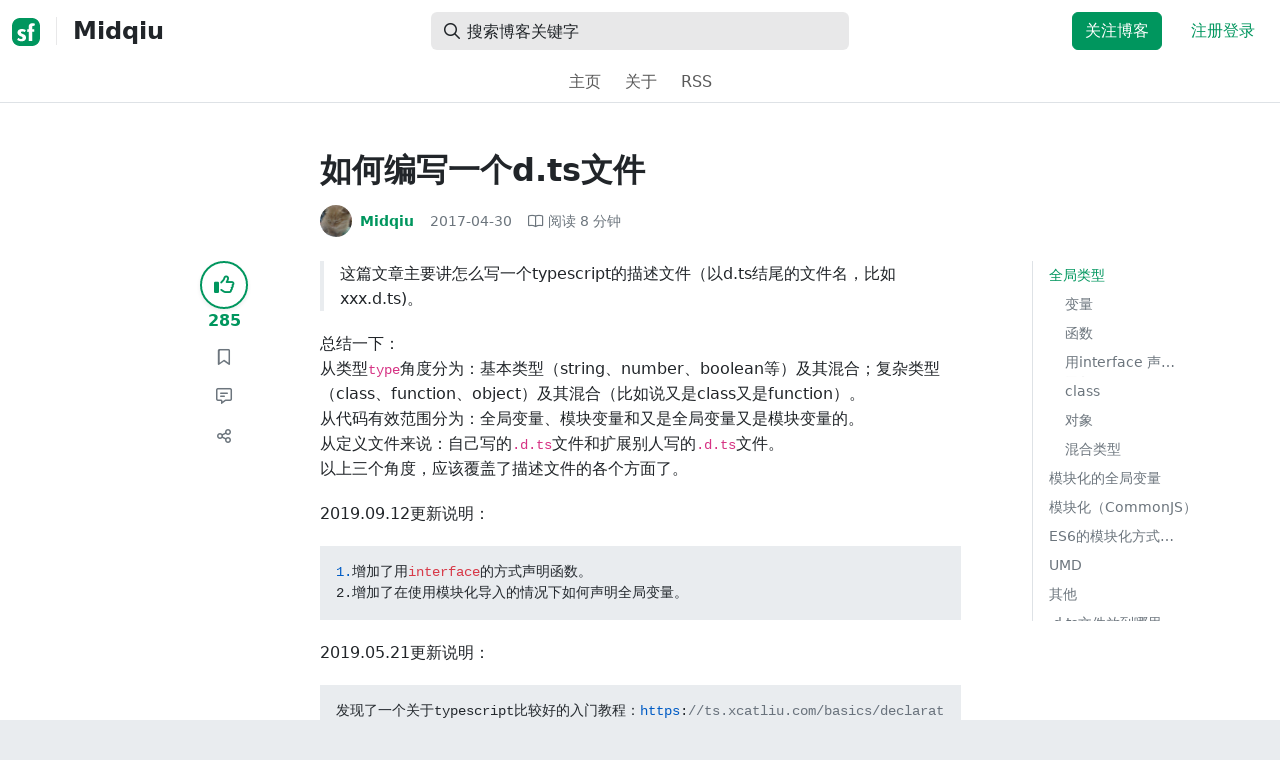

--- FILE ---
content_type: text/html; charset=utf-8
request_url: https://segmentfault.com/a/1190000009247663
body_size: 20314
content:
<!DOCTYPE html><html lang="zh"><head><meta charSet="utf-8"/><title>typescript - 如何编写一个d.ts文件 - Midqiu - SegmentFault 思否</title><meta name="keywords" content="typescript"/><meta name="description" content="总结一下：从类型type角度分为：基本类型（string、number、boolean等）及其混合；复杂类型（class、function、object）及其混合（比如说又是class又是functi..."/><meta name="userId" id="SFUserId"/><meta name="userRank" id="SFUserRank"/><meta name="viewport" content="width=device-width, initial-scale=1, viewport-fit=cover, user-scalable=no"/><meta rel="apple-touch-icon" href="https://static.segmentfault.com/main_site_next/prod/touch-icon.png"/><meta name="msapplication-square150x150logo" content="https://static.segmentfault.com/main_site_next/prod/touch-icon.png"/><meta http-equiv="X-UA-Compatible" content="IE=edge, chrome=1"/><meta name="renderer" content="webkit"/><meta name="alexaVerifyID" content="LkzCRJ7rPEUwt6fVey2vhxiw1vQ"/><meta name="apple-itunes-app" content="app-id=958101793, app-argument="/><meta property="qc:admins" content="15317273575564615446375"/><meta name="msapplication-TileColor" content="#009a61"/><meta name="baidu_union_verify" content="361d9f81bc56b8d1183231151d2b8012"/><meta name="sogou_site_verification" content="MKVKCoIjwL"/><meta name="360-site-verification" content="737314c9bf48873a1a0a22295203d9d1"/><link rel="shortcut icon" type="image/x-icon" href="https://static.segmentfault.com/main_site_next/prod/favicon.ico"/><link rel="search" type="application/opensearchdescription+xml" href="/opensearch.xml" title="SegmentFault"/><link rel="alternate" type="application/atom+xml" href="/feeds/questions" title="SegmentFault \u6700\u65B0\u95EE\u9898"/><link rel="alternate" type="application/atom+xml" href="/feeds/blogs" title="SegmentFault \u6700\u65B0\u6587\u7AE0"/><meta name="twitter:card" content="summary"/><meta name="twitter:image" content="https://static.segmentfault.com/main_site_next/prodtouch-icon.png"/><meta name="twitter:site" content="@segment_fault"/><meta name="twitter:creator" content="@segmentfault"/><meta name="twitter:title" content="如何编写一个d.ts文件"/><meta name="og:type" content="article"/><meta name="og:image" content="https://static.segmentfault.com/main_site_next/prodtouch-icon.png"/><meta name="og:title" content="如何编写一个d.ts文件"/><meta name="og:description" content="总结一下：从类型type角度分为：基本类型（string、number、boolean等）及其混合；复杂类型（class、function、object）及其混合（比如说又是class又是functi..."/><meta name="og:url" content="https://segmentfault.com/a/1190000009247663"/><meta name="og:site_name" content="SegmentFault 思否"/><meta name="msvalidate.01" content="2C018C53297C8388F3E7052F5E9CA6AF"/><meta name="event-object" value="{&quot;current&quot;: [&quot;article&quot;, [&quot;1190000009247663&quot;]], &quot;root&quot;: [&quot;article&quot;, &quot;1190000009247663&quot;]}" id="SFEventObject"/><link rel="canonical" href="https://segmentfault.com/a/1190000009247663"/><script type="application/ld+json">{
            "@context": "https://schema.org",
            "@type": "Article",
            "mainEntityOfPage": {
              "@type": "WebPage",
              "@id": "https://google.com/article"
            },
            "name": "如何编写一个d.ts文件",
            "headline": "如何编写一个d.ts文件",
            "image": "https://static.segmentfault.com/main_site_next/prodtouch-icon.png",
            "datePublished": "2017-04-30T11:13:42.000Z",
            "dateModified": "2023-03-27T05:18:09.000Z",
            "url": "https://segmentfault.com/a/1190000009247663",
            "author": {
              "@type": "Person",
              "name": "Midqiu",
              "url": "https://segmentfault.com/u/midqiu"
            },
            "publisher": {
              "@type": "Organization",
              "name": "SegmentFault",
              "logo": {
                "@type": "ImageObject",
                "url":
                  "https://assets.segmentfault.com/v-5fc4b0b2/global/img/static/touch-icon.png"
              }
            }
          }</script><meta name="next-head-count" content="37"/><link data-next-font="size-adjust" rel="preconnect" href="/" crossorigin="anonymous"/><link rel="preload" href="https://static.segmentfault.com/main_site_next/prod/_next/static/css/95c21119582c7926.css" as="style"/><link rel="stylesheet" href="https://static.segmentfault.com/main_site_next/prod/_next/static/css/95c21119582c7926.css" data-n-g=""/><noscript data-n-css=""></noscript><script defer="" nomodule="" src="https://static.segmentfault.com/main_site_next/prod/_next/static/chunks/polyfills-c67a75d1b6f99dc8.js"></script><script src="https://sponsor.segmentfault.com/spcjs.php?id=1&amp;block=1&amp;repu=0&amp;v=5f0a9217&amp;tag=typescript&amp;withtext=1" data-nscript="beforeInteractive"></script><script src="https://static.segmentfault.com/main_site_next/prod/_next/static/chunks/webpack-4a96781c0846c027.js" defer=""></script><script src="https://static.segmentfault.com/main_site_next/prod/_next/static/chunks/framework-b06a93d4cd434123.js" defer=""></script><script src="https://static.segmentfault.com/main_site_next/prod/_next/static/chunks/main-7b0e951b1aa6f444.js" defer=""></script><script src="https://static.segmentfault.com/main_site_next/prod/_next/static/chunks/pages/_app-09d2dda173ae9657.js" defer=""></script><script src="https://static.segmentfault.com/main_site_next/prod/_next/static/chunks/54312-bc4a0e4b41f24c9b.js" defer=""></script><script src="https://static.segmentfault.com/main_site_next/prod/_next/static/chunks/69706-07a7095268b70805.js" defer=""></script><script src="https://static.segmentfault.com/main_site_next/prod/_next/static/chunks/75637-fc32eba996308eba.js" defer=""></script><script src="https://static.segmentfault.com/main_site_next/prod/_next/static/chunks/11063-8cf7574c52bb5b4b.js" defer=""></script><script src="https://static.segmentfault.com/main_site_next/prod/_next/static/chunks/70694-ad7504900ff9d843.js" defer=""></script><script src="https://static.segmentfault.com/main_site_next/prod/_next/static/chunks/83075-de5edc5268b53c1f.js" defer=""></script><script src="https://static.segmentfault.com/main_site_next/prod/_next/static/chunks/pages/Blogs/Detail-16c112ead7995489.js" defer=""></script><script src="https://static.segmentfault.com/main_site_next/prod/_next/static/ojRAw9HTDzpiI8OQsBRqT/_buildManifest.js" defer=""></script><script src="https://static.segmentfault.com/main_site_next/prod/_next/static/ojRAw9HTDzpiI8OQsBRqT/_ssgManifest.js" defer=""></script><style id="__jsx-563de19a56c74ed5">@media(min-width:1400px){.container{max-width:1320px}}.blog-header.theme-light input{background-color:rgba(33,37,41,.1)}.blog-header.theme-light input::-webkit-input-placeholder{color:rgba(var(--bs-dark-rgb),var(--bs-text-opacity))}.blog-header.theme-dark input{background-color:rgba(255,255,255,.1)}.blog-header.theme-dark input::-webkit-input-placeholder{color:rgba(var(--bs-light-rgb),var(--bs-text-opacity))}</style><style id="__jsx-b1cc3f89c4f8c7b8">@charset "UTF-8";.fmt,.preview-wrap{line-height:1.6}.fmt .hljs,.preview-wrap .hljs{background-color:transparent!important;padding:0!important}.fmt p,.fmt address,.fmt ul,.fmt ol,.fmt dl,.fmt pre,.fmt blockquote,.fmt table,.fmt figure,.fmt hr,.preview-wrap p,.preview-wrap address,.preview-wrap ul,.preview-wrap ol,.preview-wrap dl,.preview-wrap pre,.preview-wrap blockquote,.preview-wrap table,.preview-wrap figure,.preview-wrap hr{margin-bottom:1.25rem}.fmt p,.preview-wrap p{word-wrap:break-word}.fmt p a,.preview-wrap p a{word-break:break-all}.fmt ol ol,.fmt ol ul,.fmt ul ol,.fmt ul ul,.preview-wrap ol ol,.preview-wrap ol ul,.preview-wrap ul ol,.preview-wrap ul ul{margin-bottom:0}.fmt li>p:last-of-type,.preview-wrap li>p:last-of-type{margin-bottom:0!important}.fmt h1,.preview-wrap h1{font-size:2rem;margin:2.75rem 0 1rem;padding-bottom:.5rem;border-bottom:3px double rgba(0,0,0,.1)}.fmt h2,.preview-wrap h2{font-size:1.75rem;margin:2.5rem 0 1rem;padding-bottom:.5rem;border-bottom:1px double rgba(0,0,0,.1)}.fmt>h2:first-child,.preview-wrap>h2:first-child{margin-top:0}.fmt h3,.preview-wrap h3{font-size:1.5rem;margin:2.25rem 0 1rem}.fmt h4,.preview-wrap h4{font-size:1.25rem;margin:2rem 0 1rem}.fmt h5,.preview-wrap h5{font-size:1rem;margin:1.75rem 0 1rem}.fmt h6,.preview-wrap h6{font-size:1rem;margin:1.5rem 0 .5rem}.fmt h6::before,.preview-wrap h6::before{content:"❐";margin-right:.25rem}.fmt blockquote,.preview-wrap blockquote{padding-left:1rem;border-left:.25rem solid#e9ecef}.fmt pre,.preview-wrap pre{padding:1rem;max-height:35rem;line-height:1.5;background-color:#e9ecef;overflow:auto}.fmt pre code,.preview-wrap pre code{word-wrap:normal;overflow-wrap:normal;white-space:inherit}.fmt hr,.preview-wrap hr{margin:2rem auto;max-width:160px;border-top-width:1px;background-color:rgba(0,0,0,.5)}.fmt img,.preview-wrap img{max-width:100%;height:auto}.fmt table,.preview-wrap table{border:1px solid#dee2e6;width:100%;table-layout:fixed}.fmt table td,.fmt table th,.preview-wrap table td,.preview-wrap table th{padding:.75rem;border:1px solid#dee2e6;word-wrap:break-word}.fmt table [align=center],.preview-wrap table [align=center]{text-align:center}.fmt table [align=right],.preview-wrap table [align=right]{text-align:right}.fmt table thead th,.preview-wrap table thead th{border-bottom-width:2px;background-color:#e9ecef;color:#212529;font-weight:bold}.fmt table tbody tr:hover,.preview-wrap table tbody tr:hover{background-color:rgba(0,0,0,.025)}.fmt .img-wrap,.preview-wrap .img-wrap{display:block;text-align:center}article.fmt a img{cursor:pointer}article.fmt img{cursor:-webkit-zoom-in;cursor:-moz-zoom-in;cursor:zoom-in}article.fmt p>img{display:block;margin:0 auto}</style><style id="__jsx-cc36e5857a65b21d">.article-content{margin-bottom:1.5rem}.article-content .userExcerpt p{margin-bottom:0!important}.article-content .col-md-90{width:120px}.article-content pre{position:relative}.right-side .right-block{margin-bottom:1.5rem}#article-header{border-top:2px solid#00965e}@media(max-width:767.98px){.article-content .col-md-90{width:100%}}@media(max-width:575.98px){.blog-comment-wrap.container{padding-bottom:56px!important;padding-bottom:-webkit-calc(56px + constant(safe-area-inset-bottom))!important;padding-bottom:-moz-calc(56px + constant(safe-area-inset-bottom))!important;padding-bottom:calc(56px + constant(safe-area-inset-bottom))!important;padding-bottom:-webkit-calc(56px + env(safe-area-inset-bottom))!important;padding-bottom:-moz-calc(56px + env(safe-area-inset-bottom))!important;padding-bottom:calc(56px + env(safe-area-inset-bottom))!important}}</style><style id="__jsx-5003cdcc1535ca36">.operation .dropdown-toggle::after{display:none}</style><style id="__jsx-e84cb026495aebda">.nav-header{cursor:pointer}#collapseTarget{max-height:360px;overflow-y:auto}</style><style id="__jsx-39fbff7f152a3e49">.quote .delete-quote{visibility:hidden}.quote .list-group-item:hover .delete-quote{visibility:visible}</style><style id="__jsx-ae5d34d7181e7c9b">.recommend-list-wrap .card-header{-webkit-box-shadow:0rem -.06rem 0rem 0rem rgba(0,0,0,.13)inset;-moz-box-shadow:0rem -.06rem 0rem 0rem rgba(0,0,0,.13)inset;box-shadow:0rem -.06rem 0rem 0rem rgba(0,0,0,.13)inset}.mr-13{margin-right:13px}</style><style id="__jsx-3434af9ca00bacf8">.comment-wrap .media-body .fmt,.comment-wrap .media-body .fmt>p:first-child{display:inline}.comment-wrap .media-body .fmt>p:first-child::after{display:block;content:"";margin-bottom:1.25rem}.comment-wrap .media-body .fmt>p:last-child::after{display:none!important}.comment-wrap .commentUnit:hover .control-area,.comment-wrap .commentUnit:hover .comment-control-area{display:-webkit-box!important;display:-webkit-flex!important;display:-moz-box!important;display:-ms-flexbox!important;display:flex!important}.comment-wrap .comment-reply{overflow:hidden;word-wrap:break-word;overflow-wrap:break-word;resize:none}.comment-wrap .dropdown-item.active,.comment-wrap .dropdown-item:active{background:#f8f9fa!important;color:inherit!important}.comment-wrap .reply-list .list-group-item{background-color:unset}</style><style id="__jsx-46db19708ab5e5b7">.mentions-wrap .dropdown-toggle::after{display:none}</style></head><body><div id="__next"><div class="d-none d-lg-block text-center"><div id="OA_holder_5" class="OA_holder" style="display:none"></div></div><div id="root-top-container"></div><header data-bs-theme="light" class="sticky-top blog-header theme-light border-bottom" style="background-color:#fff;transform:translateY(0px)"><div class="container-xl"><nav style="padding-top:0.75rem;padding-bottom:0.75rem" class="navbar navbar-expand-lg navbar-light"><div class="d-none d-lg-flex align-items-center w-50 me-auto"><a href="/blogs" class="d-none d-md-block p-0 navbar-brand"><svg width="28" height="28" viewBox="0 0 28 28" fill="none" xmlns="http://www.w3.org/2000/svg" class="text-primary"><title>SF</title><path fill-rule="evenodd" clip-rule="evenodd" d="M8 0C3.58172 0 0 3.58172 0 8V20C0 24.4183 3.58172 28 8 28H20C24.4183 28 28 24.4183 28 20V8C28 3.58172 24.4183 0 20 0H8ZM13.73 11.9372C12.578 11.2873 11.2724 10.9592 9.95 10.9872C8.625 10.9872 5.535 11.3372 5.535 14.5872C5.535 16.4122 6.495 17.2622 7.935 17.9772C8.305 18.1622 8.655 18.3072 8.965 18.4322L8.96675 18.433C9.83592 18.7926 10.525 19.0778 10.525 19.8472C10.525 20.7222 9.715 21.0322 8.96 21.0322C7.93318 20.9427 6.96552 20.5134 6.21 19.8122L5.25 21.7322V21.9572C6.47366 22.8581 7.96081 23.3292 9.48 23.2972C11.175 23.2972 14.015 22.8422 14.015 19.6272C14.015 17.6272 13.065 16.8572 11.315 16.1272L10.67 15.8772C9.725 15.5222 8.98 15.2422 8.98 14.4522C8.98 13.9672 9.22 13.3872 10.38 13.3872C11.2483 13.3883 12.0951 13.6572 12.805 14.1572L13.73 12.1572V11.9372ZM22.92 5.75224C22.0842 5.39862 21.1823 5.22813 20.275 5.25224C18.635 5.25224 16.635 5.92724 16.635 9.14724C16.635 9.16319 16.6454 9.5817 16.6567 10.0374C16.6702 10.5821 16.685 11.18 16.685 11.2072C16.6839 11.2467 16.6678 11.2842 16.64 11.3122C16.611 11.3378 16.5737 11.352 16.535 11.3522H15.36L15.32 13.8922C15.4316 13.8922 15.5761 13.8878 15.7433 13.8827C15.973 13.8756 16.2456 13.8672 16.535 13.8672L16.5911 13.8777L16.64 13.9072C16.667 13.9358 16.683 13.973 16.685 14.0122C16.665 14.8782 16.653 16.325 16.6458 17.8134L16.642 18.7072C16.6393 19.4489 16.6377 20.1741 16.6366 20.8153L16.6357 21.5401L16.6354 21.8642L16.635 22.9722L20.2 22.9522C20.1997 22.8821 20.1992 22.7899 20.1987 22.6781C20.1954 21.9732 20.1884 20.4931 20.1781 18.9054L20.1684 17.515C20.1579 16.13 20.145 14.8097 20.13 13.9922C20.1281 13.9532 20.1426 13.9151 20.17 13.8872C20.199 13.8617 20.2363 13.8474 20.275 13.8472L20.5421 13.8565C20.9195 13.867 21.368 13.8705 21.7216 13.8717L22.16 13.8722L22.2 11.3322H20.275L20.2189 11.3218L20.17 11.2922C20.1436 11.2637 20.1292 11.2261 20.13 11.1872V9.62724C20.13 8.35724 20.46 7.81724 21.225 7.81724C21.5758 7.8304 21.9184 7.92634 22.225 8.09724L22.92 6.02724V5.75224Z" fill="currentColor"></path></svg></a><div class="d-none d-md-block" style="width:1px;height:1.75rem;background-color:rgba(33, 37, 41, 0.1)"></div><a href="/blog/midqiu"><div class="d-flex align-items-center ms-md-3 text-body"><h4 class="mb-0">Midqiu</h4></div></a></div><div class="d-flex d-lg-none align-items-center justify-content-between w-100"><a href="/blog/midqiu"><div class="d-flex align-items-center ms-lg-3 text-body"><h4 class="mb-0 text-truncate-1">Midqiu</h4></div></a><a role="button" tabindex="0" href="/user/login" class="d-lg-none ms-2 flex-shrink-0 text-primary btn btn-link">注册登录</a></div><div class="w-100 navbar-collapse collapse" id="basic-navbar-nav"><div class="w-100 position-relative my-3 my-lg-0"><div class="d-none d-lg-flex w-100" style="max-width:432px;height:38px"><div class="d-flex align-items-center position-absolute h-100" style="margin-left:0.81rem"><i class="far fa-magnifying-glass text-body"></i></div><form class="flex-fill"><input placeholder="搜索博客关键字" aria-label="搜索" style="padding-left:2.3rem;background-color:rgba(33, 37, 41, 0.1)" type="text" class="border-0 shadow-none h-100 text-body form-control" value=""/></form></div><div class="d-flex d-lg-none w-100"><div class="d-flex align-items-center position-absolute h-100" style="margin-left:0.81rem"><i class="far fa-magnifying-glass text-body"></i></div><form class="flex-fill"><input placeholder="搜索博客关键字" aria-label="搜索" style="padding-left:2.3rem;background-color:rgba(33, 37, 41, 0.1)" type="text" class="border-0 shadow-none h-100 text-body form-control" value=""/></form></div></div><div class="p-0 ms-auto align-items-lg-center justify-content-end w-100 navbar-nav"><div class="me-2 me-md-0 nav-item"><a role="button" tabindex="0" href="#" class="me-3 btn btn-primary">关注博客</a><a role="button" tabindex="0" href="/user/login" class="text-primary btn btn-link">注册登录</a></div></div></div></nav><nav class="sflex-center py-0 navbar navbar-expand navbar-light"><div class="navbar-nav"><div class="mx-1 nav-item"><a href="/blog/midqiu" data-rr-ui-event-key="/blog/midqiu" class="nav-link">主页</a></div><div class="mx-1 nav-item"><a href="/blog/midqiu/about" data-rr-ui-event-key="/blog/midqiu/about" class="nav-link">关于</a></div><div class="mx-1 nav-item"><a href="/feeds/blog/midqiu" data-rr-ui-event-key="/feeds/blog/midqiu" class="nav-link">RSS</a></div></div></nav></div></header><style>
          html {
            scroll-behavior: smooth;
          }
          .article-wrap article h2, .article-wrap article h3 { 
            scroll-margin-top: 20px;
          }
        </style><div class="bg-white d-none d-xl-flex justify-content-center"><div id="OA_holder_2" class="OA_holder" style="display:none"></div></div><div class="bg-white py-5"><div class="pt-3 pt-sm-0 article-wrap container"><div class="row"><div class="mx-auto col-lg-7"><h1 class="h2 mb-3"><a href="/a/1190000009247663" class="link-dark">如何编写一个d.ts文件</a></h1><div class="d-flex flex-wrap mb-4"><div class="d-flex align-items-center font-size-14"><a class="d-flex align-items-center" href="/u/midqiu"><div class="position-relative sflex-center rounded-circle flex-shrink-0 me-2" style="width:32px;height:32px"><img src="https://avatar-static.segmentfault.com/410/513/4105131474-1030000000620528_huge128" alt="头像" class="w-100 h-100 position-absolute left-0 top-0 rounded-circle bg-white"/></div><div class="d-flex flex-column"><div class="d-flex"><strong class="font-size-14">Midqiu</strong><ul class="list-inline mb-0 authentication-info ms-1"></ul></div><div class="user-badge-wrap font-size-14 text-secondary"></div></div></a><a href="/a/1190000009247663/revision" class="link-secondary font-size-14 ms-2 ps-1"><time dateTime="2017-04-30T11:13:42.000Z" itemProp="datePublished">2017-04-30 </time></a><div class="ms-3 d-flex align-items-baseline text-secondary"><i class="far fa-book-open"></i><span class="ms-1">阅读 <!-- -->8<!-- --> 分钟</span></div></div></div></div></div><div class="row"><div class="d-none d-lg-flex justify-content-end align-items-start col-lg-2"><div class="sticky-outer-wrapper sticky-wrap functional-area-left justify-content-center me-0 ms-0 mt-0"><div class="sticky-inner-wrapper" style="position:relative;top:0px"><div role="group" class="align-items-center btn-group-vertical"><button type="button" aria-label="点赞" class="func-btn mainLike sflex-center shadow-sm rounded-circle main-lg-Like mb-0 btn btn-outline-primary"><i class="far fa-thumbs-up"></i></button><span class="text-primary fw-bold ">285</span><button type="button" aria-label="收藏" class="func-btn sflex-center rounded-circle  mt-2 btn btn-outline-secondary"><i class="far fa-bookmark"></i></button><a class="func-btn sflex-center btn btn-outline-secondary rounded-circle" href="#comment-area" aria-label="评论"><i class="far fa-message-lines"></i></a><div class="dropdown"><button type="button" id="actions-toggle" aria-expanded="false" aria-label="分享" class="func-btn nav-tab-item  rounded-pill btn btn-outline-secondary sflex-center rounded-circle dropdown-toggle btn btn-primary"><i class="far fa-share-nodes"></i></button></div><canvas hidden="" class="qrcode"></canvas></div></div></div><canvas hidden="" class="qrcode"></canvas></div><div class="mx-auto col-lg-7"><div><div id="OA_holder_25" class="OA_holder" style="display:none"></div><article class="article fmt article-content "><blockquote>这篇文章主要讲怎么写一个typescript的描述文件（以d.ts结尾的文件名，比如xxx.d.ts)。</blockquote><p>总结一下：<br>从类型<code>type</code>角度分为：基本类型（string、number、boolean等）及其混合；复杂类型（class、function、object）及其混合（比如说又是class又是function）。<br>从代码有效范围分为：全局变量、模块变量和又是全局变量又是模块变量的。<br>从定义文件来说：自己写的<code>.d.ts</code>文件和扩展别人写的<code>.d.ts</code>文件。<br>以上三个角度，应该覆盖了描述文件的各个方面了。</p><p>2019.09.12更新说明：</p><pre><code>1.增加了用interface的方式声明函数。
2.增加了在使用模块化导入的情况下如何声明全局变量。
</code></pre><p>2019.05.21更新说明：</p><pre><code>发现了一个关于typescript比较好的入门教程：https://ts.xcatliu.com/basics/declaration-files，这是其中的关于描述文件的文档。
</code></pre><p>2018.12.18更新说明：</p><pre><code>1.增加了全局声明的原理说明。
2.增加了es6的import、export对应的d.ts文件写法。
3.增加了d.ts文件放置位置的说明。
</code></pre><p>最近开始从js转ts了。但是要用到一些描述文件（d.ts），常用的比如jquery等都可以通过 npm下载到别人已经写好的<code>npm install @types/jquery</code>。但是还是有一些小众的或者公司内部的公共库或者以前写过的公用js代码需要自己手动写描述文件。</p><p>之前也从网上面也找了一些资料，但还是看的云里雾里模糊不清，经过一段摸索，将摸索的结果记录下来，也希望可以给别人一个参考。</p><p>如果你只写js，d.ts对你来说也是有用的，大部分编辑器能识别d.ts文件，当你写js代码的时候给你智能提示。效果像这样：</p><p><img referrerpolicy="no-referrer" src="/img/bVDReN" alt="clipboard.png" title="clipboard.png"></p><p>详情可以看我以前写过的一些文章：<a href="https://segmentfault.com/a/1190000007110845" target="_blank">https://segmentfault.com/a/1190000007110845</a></p><p>通常，我们写js的是时候有两种引入js的方式：<br>1，在html文件中通过<code>&lt;script&gt;</code>标签全局引入全局变量。<br>2，通过模块加载器require其他js文件：比如这样<code>var j=require('jquery')</code>。</p><h2>全局类型</h2><p>首先以第一种方式举例。</p><h3>变量</h3><p>比如现在有一个全局变量，那对应的d.ts文件里面这样写。</p><pre><code class="typesscript">declare var aaa:number</code></pre><p>其中关键字<code>declare</code>表示声明的意思。<strong>在d.ts文件里面，在最外层声明变量或者函数或者类要在前面加上这个关键字。在typescript的规则里面，如果一个<code>.ts</code>、<code>.d.ts</code>文件如果没有用到import或者export语法的话，那么最顶层声明的变量就是全局变量。</strong></p><p>所以我们在这里声明了一个全局变量aaa,类型是数字类型（number）。当然了也可以是string类型或者其他或者：</p><pre><code class="typesscript">declare var aaa:number|string //注意这里用的是一个竖线表示&quot;或&quot;的意思</code></pre><p>如果是常量的话用关键字const表示：</p><pre><code class="typesscript">declare const max:200</code></pre><h3>函数</h3><p>由上面的全局变量的写法我们很自然的推断出一个全局函数的写法如下：</p><pre><code class="typescript">/** id是用户的id，可以是number或者string */
decalre function getName(id:number|string):string</code></pre><p>最后的那个string表示的是函数的返回值的类型。如果函数没有返回值可以用void表示。<br>在js里面调用的时候就会提示：<br><img referrerpolicy="no-referrer" src="/img/bVLuCP" alt="clipboard.png" title="clipboard.png" loading="lazy"><br>我们上面写的注释，写js的时候还可以提示。</p><p>有时候同一个函数有若干种写法：</p><p><img referrerpolicy="no-referrer" src="/img/bVMXTD" alt="clipboard.png" title="clipboard.png" loading="lazy"></p><pre><code class="typescript">get(1234)
get(&quot;zhangsan&quot;,18)</code></pre><p>那么d.ts对应的写法：</p><pre><code class="typesscript">declare function get(id: string | number): string
declare function get(name:string,age:number): string</code></pre><p>如果有些参数可有可无，可以加个<code>?</code>表示非必须。</p><pre><code class="typesscript">declare function render(callback?:()=&gt;void): string</code></pre><p>js中调用的时候，回调传不传都可以：</p><pre><code class="javascript">render()

render(function () {
    alert('finish.')
})</code></pre><h3>用interface 声明函数</h3><p>也可以用interface去声明函数类型：</p><p><img referrerpolicy="no-referrer" src="/img/bVbxExG" alt="clipboard.png" title="clipboard.png" loading="lazy"></p><pre><code class="typescript">
//Get是一种类型
declare interface Get{
    (id: string): string
    (name:string,age:number):string
}

//get是Get类型的
declare var get:Get</code></pre><p>用起来长这个样子：<br><img referrerpolicy="no-referrer" src="/img/bVbxExy" alt="clipboard.png" title="clipboard.png" loading="lazy"></p><h3>class</h3><p>当然除了变量和函数外，我们还有类（class）。</p><pre><code class="typesscript">declare class Person {

    static maxAge: number //静态变量
    static getMaxAge(): number //静态方法

    constructor(name: string, age: number)  //构造函数
    getName(id: number): string 
}</code></pre><p><code>constructor</code>表示的是构造方法：</p><p><img referrerpolicy="no-referrer" src="/img/bVMXy0" alt="clipboard.png" title="clipboard.png" loading="lazy"></p><p><img referrerpolicy="no-referrer" src="/img/bVMXzk" alt="clipboard.png" title="clipboard.png" loading="lazy"></p><p>其中static表示静态的意思，用来表示静态变量和静态方法：</p><p><img referrerpolicy="no-referrer" src="/img/bVMXAV" alt="clipboard.png" title="clipboard.png" loading="lazy"></p><p><img referrerpolicy="no-referrer" src="/img/bVMXAg" alt="clipboard.png" title="clipboard.png" loading="lazy"></p><h3>对象</h3><pre><code class="typescript">declare namespace OOO{
    
}</code></pre><p>当然了这个对象上面可能有变量，可能有函数可能有类。</p><pre><code class="typescript">declare namespace OOO{
    var aaa: number | string
    function getName(id: number | string): string
    class Person {

        static maxAge: number //静态变量
        static getMaxAge(): number //静态方法

        constructor(name: string, age: number) //构造函数
        getName(id: number): string //实例方法
    }
}</code></pre><p>其实就是把上面的那些写法放到这个namespace包起来的大括号里面，注意括号里面就不需要declare关键字了。<br>效果：</p><p><img referrerpolicy="no-referrer" src="/img/bVMXBu" alt="clipboard.png" title="clipboard.png" loading="lazy"></p><p><img referrerpolicy="no-referrer" src="/img/bVMXBv" alt="clipboard.png" title="clipboard.png" loading="lazy"></p><p><img referrerpolicy="no-referrer" src="/img/bVMXBB" alt="clipboard.png" title="clipboard.png" loading="lazy"></p><p>对象里面套对象也是可以的：</p><pre><code class="typescript">declare namespace OOO{
    var aaa: number | string
    // ...
    namespace O2{
        let b:number
    }
}</code></pre><p>效果：</p><p><img referrerpolicy="no-referrer" src="/img/bVMXB5" alt="clipboard.png" title="clipboard.png" loading="lazy"></p><h3>混合类型</h3><p>有时候有些值既是函数又是class又是对象的复杂对象。比如我们常用的jquery有各种用法：</p><pre><code class="javascript">new $()
$.ajax()
$()</code></pre><h4>既是函数又是对象</h4><pre><code class="typescript">declare function $2(s:string): void

declare namespace $2{
    let aaa:number
}</code></pre><p>效果：</p><p>作为函数用：<br><img referrerpolicy="no-referrer" src="/img/bVMXJ8" alt="clipboard.png" title="clipboard.png" loading="lazy"></p><p>作为对象用：<br><img referrerpolicy="no-referrer" src="/img/bVMXKa" alt="clipboard.png" title="clipboard.png" loading="lazy"></p><p>也就是ts会自动把同名的namespace和function合并到一起。</p><h4>既是函数，又是类（可以new出来），又是对象</h4><pre><code class="typescript">// 实例方法 
interface People{
    name: string
    age: number
    getName(): string
    getAge():number
}
interface People_Static{
    /** 构造函数 */
    new (name: string, age: number): People
    new (id:number): People
    
    /** 作为对象，调用对象上的方法或者变量 */
    staticA():number
    aaa:string
    
    /** 作为函数使用 */
    (w:number):number
    (w:string):number
}
declare var People:People_Static</code></pre><p>ts3.6增加了新功能，function声明和class声明可以合并了，所以又有了新的写法：</p><pre><code class="typescript">/** 作为函数使用 */
declare function People(w: number): number
declare function People(w: string): number

declare class People {
    /** 构造函数 */
    constructor(name: string, age: number)
    constructor(id: number)

    // 实例属性和实例方法
    name: string
    age: number
    getName(): string
    getAge(): number

    /** 作为对象，调用对象上的方法或者变量 */
    static staticA(): number
    static aaa: string
}

/** 作为对象，调用对象上的方法或者变量 */
declare namespace People {
    export var abc: number
}</code></pre><p>函数用<code>function</code>，类用<code>class</code>声明，复杂对象就用<code>namespace</code>，这样的对应关系简洁明了。</p><p>效果：</p><p>作为函数使用：<br><img referrerpolicy="no-referrer" src="/img/bVMXNA" alt="clipboard.png" title="clipboard.png" loading="lazy"></p><p>类的静态方法：<br><img referrerpolicy="no-referrer" src="/img/bVMXNN" alt="clipboard.png" title="clipboard.png" loading="lazy"></p><p>类的构造函数：<br><img referrerpolicy="no-referrer" src="/img/bVMXNB" alt="clipboard.png" title="clipboard.png" loading="lazy"><br>类的实例方法：<br><img referrerpolicy="no-referrer" src="/img/bVMXNE" alt="clipboard.png" title="clipboard.png" loading="lazy"></p><h2>模块化的全局变量</h2><p>这个是怎么回事呢，就是有时候我们定义全局变量的时候需要引入(别人写的)文件，比如这样的，我想声明个全局变量req：</p><p><img referrerpolicy="no-referrer" src="/img/bVbxEAj" alt="clipboard.png" title="clipboard.png" loading="lazy"></p><p>由于我们当前的d.ts文件使用了import/export语法，那么ts编译器就不把我们通过<code>declare var xxx:yyy</code>当成了全局变量了，那么我们就需要通过以下的方式声明全局变量：</p><pre><code class="typescript">
import { Request,Response} from 'express'

declare global {
    var req: Request
    var res: Response

    namespace OOO {
        var a:number
    }
}</code></pre><p>用起来长这个样子：</p><p><img referrerpolicy="no-referrer" src="/img/bVbxEBp" alt="clipboard.png" title="clipboard.png" loading="lazy"><br>其他类型（number、string blabla）就不一一举例了，参照上面的例子去掉declare填到global的大括号下就行了。</p><h2>模块化（CommonJS）</h2><p>除了上面的全局的方式，我们有时候还是通过require的方式引入模块化的代码。</p><p>比如这样的效果：</p><p><img referrerpolicy="no-referrer" src="/img/bVMXOl" alt="clipboard.png" title="clipboard.png" loading="lazy"></p><p>对应的写法是这样的：</p><pre><code class="typescript">declare module &quot;abcde&quot; {
    export let a: number
    export function b(): number
    export namespace c{
        let cd: string
    }
 }</code></pre><p>其实就是外面套了一层 <code>module &quot;xxx&quot;</code>，里面的写法和之前其实差不多，把<code>declare</code>换成了<code>export</code>。</p><p>此外，有时候我们导出去的是一个函数本身，比如这样的：</p><p><img referrerpolicy="no-referrer" src="/img/bVMXOU" alt="clipboard.png" title="clipboard.png" loading="lazy"></p><p>对应的写法很简单，长这个样子：</p><pre><code class="typescript">declare module &quot;app&quot; {
    function aaa(some:number):number
     export=aaa
 }</code></pre><p>以此类推，导出一个变量或常量的话这么写：</p><pre><code class="typescript">declare module &quot;ccc&quot; {
    const c:400
     export=c
 }</code></pre><p>效果：</p><p><img referrerpolicy="no-referrer" src="/img/bVMXPc" alt="clipboard.png" title="clipboard.png" loading="lazy"></p><h2>ES6的模块化方式（import export）</h2><pre><code class="typescript">declare var aaa: 1
declare var bbb: 2
declare var ccc: 3 //因为这个文件里我们使用了import或者export语法，所以bbb和ccc在其他代码里不能访问到，即不是全局变量

export { aaa }</code></pre><p>使用：</p><pre><code class="typescript">import { a1, a2 } from &quot;./A&quot;

console.log(a1)
console.log(a2)
</code></pre><p>那么对应的A.d.ts文件是这样写的：</p><pre><code class="typescript">declare var a1: 1
declare var a2: 2

export { a1,a2 }</code></pre><p>当然了也能这样写：</p><pre><code class="typescript">export declare var a1: 1
export declare var a2: 2
</code></pre><p>不过建议之前的第一种写法，原因看这里<a href="https://segmentfault.com/a/1190000017419857" target="_blank">https://segmentfault.com/a/1190000017419857</a></p><p>当然了还有人经常问default导出的写法：</p><pre><code class="typescript">declare var a1: 1
export default a1</code></pre><p>使用的时候当然就是这样用了：</p><pre><code class="typescript">import a1 from &quot;./A&quot;;

console.log(a1)</code></pre><h2>UMD</h2><p>有一种代码，既可以通过全局变量访问到，也可以通过require的方式访问到。比如我们最常见的jquery：</p><p><img referrerpolicy="no-referrer" src="/img/bVMXPg" alt="clipboard.png" title="clipboard.png" loading="lazy"><br><img referrerpolicy="no-referrer" src="/img/bVMXPf" alt="clipboard.png" title="clipboard.png" loading="lazy"></p><p>其实就是按照全局的方式写d.ts，写完后在最后加上<code>declare module &quot;xxx&quot;</code>的描述：</p><pre><code class="typescript">declare namespace UUU{
    let a:number
}
 
declare module &quot;UUU&quot; {
    export =UUU
}</code></pre><p>效果这样：</p><p>作为全局变量使用：<br><img referrerpolicy="no-referrer" src="/img/bVMXPB" alt="clipboard.png" title="clipboard.png" loading="lazy"></p><p>作为模块加载使用：<br><img referrerpolicy="no-referrer" src="/img/bVMXPM" alt="clipboard.png" title="clipboard.png" loading="lazy"></p><h2>其他</h2><p>有时候我们扩展了一些内置对象。比如我们给Date增加了一个format的实例方法：</p><p><img referrerpolicy="no-referrer" src="/img/bVMXRR" alt="clipboard.png" title="clipboard.png" loading="lazy"></p><p>对应的d.ts描述文件这样写：</p><pre><code class="typescirpt">interface Date {
    format(f: string): string
}</code></pre><h2>.d.ts文件放到哪里</h2><p>经常有人问写出来的d.ts文件（A.d.ts）文件放到哪个目录里，如果是模块化的话那就放到和源码（A.js）文件同一个目录下，如果是全局变量的话理论上放到哪里都可以————当然除非你在tsconfig.json 文件里面特殊配置过。</p></article><div class="d-flex flex-wrap align-items-center "><div class="m-n1 d-flex flex-wrap align-items-center"><a href="/t/typescript" class="m-1 badge-tag  ">typescript</a></div></div><div id="OA_holder_3" class="OA_holder mt-4" style="display:none"></div><div class="functional-area-bottom text-center my-4 py-3"><div role="group" class="btn-group like-group align-items-center btn-group"><button type="button" class="btn me-2 rounded btn btn-outline-primary"><i class="far fa-thumbs-up"></i><span class="ms-1">赞</span><span class="mainLikeNum ms-1">285</span></button><button type="button" class="btn me-2 rounded btn btn-outline-secondary"><i class="far fa-bookmark"></i><span class="ms-1">收藏</span><span class="ms-1">211</span></button><div class="bottom-share-wrap dropdown"><div class="nav-tab-item btn d-flex justify-content-center align-items-center dropdown-toggle" id="react-aria-2" aria-expanded="false"><button type="button" class="btn rounded btn btn-outline-secondary"><i class="far fa-share-nodes"></i><span class="ms-1">分享</span></button></div></div><canvas hidden="" class="qrcode"></canvas></div></div><canvas hidden="" class="qrcode"></canvas><div class="text-secondary font-size-14 mb-4 d-flex flex-wrap justify-content-between"><div><span>阅读 <!-- -->121.4k</span><span class="split-dot"></span><a href="/a/1190000009247663/revision" class="link-secondary"><time dateTime="2017-04-30T11:13:42.000Z" itemProp="datePublished">更新于 <!-- -->2023-03-27 </time></a></div><div class="operation text-end"><div><button type="button" class="link-secondary btn-reset btn btn-link">举报</button></div></div></div><hr class="mb-0 bg-black bg-opacity-50"/><div class="pt-4 d-flex flex-column flex-md-row"><div class="d-flex flex-fill"><a href="/u/midqiu"><div class="position-relative sflex-center rounded-circle flex-shrink-0 me-3" style="width:64px;height:64px" aria-hidden="true"><img src="https://avatar-static.segmentfault.com/410/513/4105131474-1030000000620528_huge128" alt="头像" class="w-100 h-100 position-absolute left-0 top-0 rounded-circle bg-white"/></div></a><div><a href="/u/midqiu" class="link-dark"><h5 class="d-flex align-items-center mb-1">Midqiu</h5></a><div class="text-secondary mb-2"><span>1.5k<!-- --> 声望</span><span class="split-dot"></span><span>48<!-- --> 粉丝</span><span class="split-dot"></span><a class="link-secondary" href="http://weibo.com/midqiu" target="_blank"><i class="me-2 fab fa-weibo"></i></a></div><div class="text-truncate-2"></div></div></div><div class="mt-sm-0 mt-3 d-flex align-items-start flex-shrink-0"><button type="button" class="w-100 btn btn-primary">关注作者</button></div></div><hr class="mb-4 bg-black bg-opacity-50"/><div class="d-flex justify-content-between"><div class="w-50"><div class="text-secondary">« 上一篇</div><a class="text-truncate-1" href="/a/1190000007199696">使用 webstorm 写 typescript 的一些小技巧</a></div><div class="d-flex flex-column align-items-end w-50"><div class="text-secondary">下一篇 »</div><a class="text-truncate-1" href="/a/1190000017419857">JS/TS 的 import 和 export 用法小结</a></div></div></div></div><div class="d-none d-lg-block col-lg-2"><div class="sticky-outer-wrapper"><div class="sticky-inner-wrapper" style="position:relative;top:0px"><div id="collapseTarget" class="d-none ps-3 border-start w-100 mb-4"><div id="article-nav-list" class="font-size-14 w-100 list-group list-group-flush"></div></div><div id="OA_holder_1" class="OA_holder" style="display:none"></div></div></div></div></div><div id="fixedTools" class="position-fixed d-none " style="right:24px;bottom:24px"><button type="button" class="btn btn-light" title="回顶部">▲</button></div><div class="d-block d-sm-none fix-bottom-action-wrap"><div class="w-100 fixed-bottom-action d-flex align-items-center "><button type="button" aria-label="点赞" class="btn-reset text-center link-dark w-25 btn btn-link"><i class="far fa-thumbs-up"></i><span class="mainLikeNum ms-1">285</span></button><button type="button" aria-label="收藏" class="btn-reset text-center link-dark w-25 btn btn-link"><i class="far fa-bookmark"></i><span class="mainLikeNum ms-1">211</span></button><a class="text-center link-dark w-25" href="#comment-area"><i class="far fa-message-lines"></i></a><div class="bottom-share-wrap  w-25 text-center dropdown"><button type="button" id="react-aria-3" aria-expanded="false" aria-label="分享" class="btn-reset link-dark dropdown-toggle btn btn-link"><i class="far fa-share-nodes"></i></button></div><canvas hidden="" class="qrcode"></canvas></div><canvas hidden="" class="qrcode"></canvas></div></div></div><div class="py-5 blog-comment-wrap container"><div class="row"><div class="mx-auto col-lg-7"><h3 class="text-center mb-4">引用和评论</h3><div class="mb-4 card"><div class="bg-transparent border-0 card-header"><strong>被 <!-- -->4<!-- --> 篇内容引用</strong></div><ul class="quote border-bottom-0 list-group list-group-flush"><li class="d-flex align-items-center border-0 list-group-item list-group-item-action"><a href="/q/1010000017579501/a-1020000017719329?utm_source=sf-backlinks" class="d-flex align-items-center"><div class="position-relative sflex-center rounded-circle flex-shrink-0 me-2" style="width:24px;height:24px"><img src="https://avatar-static.segmentfault.com/410/513/4105131474-1030000000620528_big64" alt="头像" class="w-100 h-100 position-absolute left-0 top-0 rounded-circle bg-white"/></div><div class="me-2 text-body">一个任意的第三方模块，没有types声明文件，如何最快的在typescript项目中使用？</div></a></li><li class="d-flex align-items-center border-0 list-group-item list-group-item-action"><a href="/q/1010000014531269/a-1020000014531840?utm_source=sf-backlinks" class="d-flex align-items-center"><div class="position-relative sflex-center rounded-circle flex-shrink-0 me-2" style="width:24px;height:24px"><img src="https://avatar-static.segmentfault.com/380/923/3809239748-59bfa75261934_big64" alt="头像" class="w-100 h-100 position-absolute left-0 top-0 rounded-circle bg-white"/></div><div class="me-2 text-body">vue官网有些东西看不懂</div></a></li><li class="d-flex align-items-center border-0 list-group-item list-group-item-action"><a href="/q/1010000012531553/a-1020000012575794?utm_source=sf-backlinks" class="d-flex align-items-center"><div class="position-relative sflex-center rounded-circle flex-shrink-0 me-2" style="width:24px;height:24px"><img src="https://image-static.segmentfault.com/317/931/3179314346-5f61e47221e07" alt="头像" class="w-100 h-100 position-absolute left-0 top-0 rounded-circle bg-white"/></div><div class="me-2 text-body">angular-cli从1.4.3升级到1.6.2 项目启动error TS5055</div></a></li><li class="d-flex align-items-center border-0 list-group-item list-group-item-action"><a href="/a/1190000022282401?utm_source=sf-backlinks" class="d-flex align-items-center"><div class="position-relative sflex-center rounded-circle flex-shrink-0 me-2" style="width:24px;height:24px"><img src="https://avatar-static.segmentfault.com/254/393/2543932763-5feacd2a6b3ee_big64" alt="头像" class="w-100 h-100 position-absolute left-0 top-0 rounded-circle bg-white"/></div><div class="me-2 text-body">2020年前端面试复习必读精选文章【赠复习导图】</div><span class="ms-1 me-2 font-size-14 flex-shrink-0"><i class="far fa-message-lines text-primary me-1"></i><span class="text-primary">15</span></span></a></li></ul></div><div class="mb-4 card"><div class="bg-transparent border-bottom-0 card-header"><strong>推荐阅读</strong></div><div class="list-group list-group-flush"><a href="/a/1190000042973163?utm_source=sf-similar-article" data-rr-ui-event-key="/a/1190000042973163?utm_source=sf-similar-article" class="d-flex align-items-center border-0 list-group-item list-group-item-action"><div class="position-relative sflex-center rounded-circle flex-shrink-0 " style="width:38px;height:38px"><img src="https://avatar-static.segmentfault.com/410/513/4105131474-1030000000620528_big64" alt="头像" class="w-100 h-100 position-absolute left-0 top-0 rounded-circle bg-white"/></div><div class="ms-3"><h6 class="mb-1 text-break text-body fw-bold">typescript 在 nodejs开发中的使用</h6><p class="d-flex align-items-center font-size-14 mb-0"><span class="text-secondary">Midqiu</span><span class="split-dot"></span><span class="text-secondary">阅读 <!-- -->2.8k</span></p></div></a><a href="/a/1190000023889546?utm_source=sf-similar-article" data-rr-ui-event-key="/a/1190000023889546?utm_source=sf-similar-article" class="d-flex align-items-center border-0 list-group-item list-group-item-action"><div class="position-relative sflex-center rounded-circle flex-shrink-0 " style="width:38px;height:38px"><img src="https://avatar-static.segmentfault.com/303/352/303352046-58c7811ea29d2_big64" alt="头像" class="w-100 h-100 position-absolute left-0 top-0 rounded-circle bg-white"/></div><div class="ms-3"><h6 class="mb-1 text-break text-body fw-bold">typescript 梳理</h6><p class="d-flex align-items-center font-size-14 mb-0"><span class="text-secondary">assassin_cike</span><span class="split-dot"></span><span class="text-secondary">赞 <!-- -->1</span><span class="split-dot"></span><span class="text-secondary">阅读 <!-- -->3.6k</span></p></div></a><a href="/a/1190000047367617?utm_source=sf-similar-article" data-rr-ui-event-key="/a/1190000047367617?utm_source=sf-similar-article" class="d-flex align-items-center border-0 list-group-item list-group-item-action"><div class="position-relative sflex-center rounded-circle flex-shrink-0 " style="width:38px;height:38px"><img src="https://avatar-static.segmentfault.com/886/682/886682482-57dfb59658245_big64" alt="头像" class="w-100 h-100 position-absolute left-0 top-0 rounded-circle bg-white"/></div><div class="ms-3"><h6 class="mb-1 text-break text-body fw-bold">10 个被严重低估的 JS 特性，直接少写 500 行代码</h6><p class="d-flex align-items-center font-size-14 mb-0"><span class="text-secondary">冴羽</span><span class="split-dot"></span><span class="text-secondary">赞 <!-- -->2</span><span class="split-dot"></span><span class="text-secondary">阅读 <!-- -->819</span></p></div></a><a href="/a/1190000047238865?utm_source=sf-similar-article" data-rr-ui-event-key="/a/1190000047238865?utm_source=sf-similar-article" class="d-flex align-items-center border-0 list-group-item list-group-item-action"><div class="position-relative sflex-center rounded-circle flex-shrink-0 " style="width:38px;height:38px"><img src="https://avatar-static.segmentfault.com/115/872/1158723281-5b71341f18a53_big64" alt="头像" class="w-100 h-100 position-absolute left-0 top-0 rounded-circle bg-white"/></div><div class="ms-3"><h6 class="mb-1 text-break text-body fw-bold">宇树科技 IPO 时间，定了！</h6><p class="d-flex align-items-center font-size-14 mb-0"><span class="text-secondary">CodeSheep</span><span class="split-dot"></span><span class="text-secondary">阅读 <!-- -->2.7k</span></p></div></a><a href="/a/1190000044940131?utm_source=sf-similar-article" data-rr-ui-event-key="/a/1190000044940131?utm_source=sf-similar-article" class="d-flex align-items-center border-0 list-group-item list-group-item-action"><div class="position-relative sflex-center rounded-circle flex-shrink-0 " style="width:38px;height:38px"><img src="https://avatar-static.segmentfault.com/303/352/303352046-58c7811ea29d2_big64" alt="头像" class="w-100 h-100 position-absolute left-0 top-0 rounded-circle bg-white"/></div><div class="ms-3"><h6 class="mb-1 text-break text-body fw-bold">react flow 实用记录</h6><p class="d-flex align-items-center font-size-14 mb-0"><span class="text-secondary">assassin_cike</span><span class="split-dot"></span><span class="text-secondary">阅读 <!-- -->2.7k</span></p></div></a><a href="/a/1190000047249001?utm_source=sf-similar-article" data-rr-ui-event-key="/a/1190000047249001?utm_source=sf-similar-article" class="d-flex align-items-center border-0 list-group-item list-group-item-action"><div class="position-relative sflex-center rounded-circle flex-shrink-0 " style="width:38px;height:38px"><img src="https://avatar-static.segmentfault.com/243/437/2434375038-598ed88d29376_big64" alt="头像" class="w-100 h-100 position-absolute left-0 top-0 rounded-circle bg-white"/></div><div class="ms-3"><h6 class="mb-1 text-break text-body fw-bold">深度解析：Sass-loader Legacy API 警告的前世今生与完美解决方案</h6><p class="d-flex align-items-center font-size-14 mb-0"><span class="text-secondary">不可能的是</span><span class="split-dot"></span><span class="text-secondary">阅读 <!-- -->2.3k</span></p></div></a><a href="/a/1190000047263937?utm_source=sf-similar-article" data-rr-ui-event-key="/a/1190000047263937?utm_source=sf-similar-article" class="d-flex align-items-center border-0 list-group-item list-group-item-action"><div class="position-relative sflex-center rounded-circle flex-shrink-0 " style="width:38px;height:38px"><img src="https://avatar-static.segmentfault.com/106/292/1062929370-64c3711d1c44b_big64" alt="头像" class="w-100 h-100 position-absolute left-0 top-0 rounded-circle bg-white"/></div><div class="ms-3"><h6 class="mb-1 text-break text-body fw-bold">👋 一起写一个基于虚拟模块的密钥管理 Rollup 插件吧（三）</h6><p class="d-flex align-items-center font-size-14 mb-0"><span class="text-secondary">xiaohe0601</span><span class="split-dot"></span><span class="text-secondary">阅读 <!-- -->2.2k</span></p></div></a></div></div><div id="comment-area" class="comment-wrap  card"><div class="d-flex align-items-center justify-content-between bg-transparent border-0 card-header"><strong>0<!-- --> 条评论</strong><div aria-label="Basic" role="group" class="btn-group"><a role="button" tabindex="0" href="/a/1190000009247663?sort=votes" class="btn btn-secondary btn-sm">得票</a><a role="button" tabindex="0" href="/a/1190000009247663?sort=newest" class="btn btn-outline-secondary btn-sm">最新</a></div></div><div class="card-body"><div class="mb-4 media"><div class="position-relative sflex-center rounded-circle flex-shrink-0 me-3" style="width:38px;height:38px" aria-hidden="true"><img src="https://image-static.segmentfault.com/317/931/3179314346-5f61e47221e07" alt="头像" class="w-100 h-100 position-absolute left-0 top-0 rounded-circle bg-white"/></div><div class="media-body"><div class="mb-3"><div class="mentions-wrap dropdown"><textarea rows="3" placeholder="撰写评论 …" aria-label="评论" class="comment-text form-control"></textarea><div class="invalid-feedback"></div><div class="dropdown-toggle"></div></div></div><div class="d-flex justify-content-end align-items-center"><button type="button" aria-label="提示" class="me-3 btn-reset link-secondary btn btn-link"><i class="far fa-circle-info"></i></button><button type="button" aria-label="提示" class="me-3 btn-reset link-secondary btn btn-link"><i class="far fa-face-laugh"></i></button><button type="button" disabled="" class="float-end btn btn-primary">提交评论</button></div><div role="alert" class="fade mt-3 my-0 font-size-14 alert alert-info show">评论支持部分 Markdown 语法：<code>**粗体** _斜体_ [链接](http://example.com) `代码` - 列表 &gt; 引用</code>。你还可以使用 <code>@ </code>来通知其他用户。</div></div></div><div class="comment-body-wrap d-none"></div></div></div></div></div></div><footer class="d-none d-sm-block bg-white py-5 border-top"><div class="text-center text-secondary mb-1">©<!-- -->2025<!-- --> <!-- -->Midqiu</div><div class="text-center text-secondary font-size-14">除特别声明外，<a target="_blank" class="link-secondary" href="https://creativecommons.org/licenses/by-nc-nd/4.0/">作品采用《署名-非商业性使用-禁止演绎 4.0 国际》进行许可</a></div><div class="d-flex justify-content-center my-4"><a role="button" tabindex="0" href="/blogs" class="d-flex align-items-center rounded btn btn-light"><svg width="16" height="16" viewBox="0 0 28 28" fill="none" xmlns="http://www.w3.org/2000/svg" class="me-2 text-primary"><title>SF</title><path fill-rule="evenodd" clip-rule="evenodd" d="M8 0C3.58172 0 0 3.58172 0 8V20C0 24.4183 3.58172 28 8 28H20C24.4183 28 28 24.4183 28 20V8C28 3.58172 24.4183 0 20 0H8ZM13.73 11.9372C12.578 11.2873 11.2724 10.9592 9.95 10.9872C8.625 10.9872 5.535 11.3372 5.535 14.5872C5.535 16.4122 6.495 17.2622 7.935 17.9772C8.305 18.1622 8.655 18.3072 8.965 18.4322L8.96675 18.433C9.83592 18.7926 10.525 19.0778 10.525 19.8472C10.525 20.7222 9.715 21.0322 8.96 21.0322C7.93318 20.9427 6.96552 20.5134 6.21 19.8122L5.25 21.7322V21.9572C6.47366 22.8581 7.96081 23.3292 9.48 23.2972C11.175 23.2972 14.015 22.8422 14.015 19.6272C14.015 17.6272 13.065 16.8572 11.315 16.1272L10.67 15.8772C9.725 15.5222 8.98 15.2422 8.98 14.4522C8.98 13.9672 9.22 13.3872 10.38 13.3872C11.2483 13.3883 12.0951 13.6572 12.805 14.1572L13.73 12.1572V11.9372ZM22.92 5.75224C22.0842 5.39862 21.1823 5.22813 20.275 5.25224C18.635 5.25224 16.635 5.92724 16.635 9.14724C16.635 9.16319 16.6454 9.5817 16.6567 10.0374C16.6702 10.5821 16.685 11.18 16.685 11.2072C16.6839 11.2467 16.6678 11.2842 16.64 11.3122C16.611 11.3378 16.5737 11.352 16.535 11.3522H15.36L15.32 13.8922C15.4316 13.8922 15.5761 13.8878 15.7433 13.8827C15.973 13.8756 16.2456 13.8672 16.535 13.8672L16.5911 13.8777L16.64 13.9072C16.667 13.9358 16.683 13.973 16.685 14.0122C16.665 14.8782 16.653 16.325 16.6458 17.8134L16.642 18.7072C16.6393 19.4489 16.6377 20.1741 16.6366 20.8153L16.6357 21.5401L16.6354 21.8642L16.635 22.9722L20.2 22.9522C20.1997 22.8821 20.1992 22.7899 20.1987 22.6781C20.1954 21.9732 20.1884 20.4931 20.1781 18.9054L20.1684 17.515C20.1579 16.13 20.145 14.8097 20.13 13.9922C20.1281 13.9532 20.1426 13.9151 20.17 13.8872C20.199 13.8617 20.2363 13.8474 20.275 13.8472L20.5421 13.8565C20.9195 13.867 21.368 13.8705 21.7216 13.8717L22.16 13.8722L22.2 11.3322H20.275L20.2189 11.3218L20.17 11.2922C20.1436 11.2637 20.1292 11.2261 20.13 11.1872V9.62724C20.13 8.35724 20.46 7.81724 21.225 7.81724C21.5758 7.8304 21.9184 7.92634 22.225 8.09724L22.92 6.02724V5.75224Z" fill="currentColor"></path></svg>使用 SegmentFault 发布</a></div><div class="text-center mb-1 font-size-14"><a href="/" class="link-secondary">SegmentFault - 凝聚集体智慧，推动技术进步</a></div><div class="text-center font-size-14"><a href="/tos?utm_source=sf-footer" class="link-secondary">服务协议</a><span class="split-dot"></span><a href="/privacy?utm_source=sf-footer" class="link-secondary">隐私政策</a><span class="split-dot"></span><a href="http://beian.miit.gov.cn" target="_blank" class="text-secondary">浙ICP备15005796号-2</a><span class="split-dot"></span><a href="http://www.beian.gov.cn/portal/registerSystemInfo?recordcode=33010602002000" target="_blank" class="text-secondary">浙公网安备33010602002000号</a></div></footer><script src="https://static.geetest.com/static/tools/gt.js"></script><script defer="" data-domain="segmentfault.com" src="https://stats.segmentfault.net/js/plausible.js"></script><script defer="" src="https://hm.baidu.com/hm.js?e23800c454aa573c0ccb16b52665ac26"></script><script async="" src="https://www.googletagmanager.com/gtag/js?id=G-MJYFRXB3ZX"></script><script id="google-analytics">
      window.dataLayer = window.dataLayer || [];
      function gtag(){dataLayer.push(arguments);}
      gtag('js', new Date());

      gtag('config', 'G-MJYFRXB3ZX')
    </script></div><script id="__NEXT_DATA__" type="application/json">{"props":{"pageProps":{"initialState":{"@@dva":0,"loading":{"global":false,"models":{},"effects":{}},"articleDetail":{"artDetail":{"1190000009247663":{"title":"typescript - 如何编写一个d.ts文件 - Midqiu","keywords":"typescript","description":"总结一下：从类型type角度分为：基本类型（string、number、boolean等）及其混合；复杂类型（class、function、object）及其混合（比如说又是class又是functi...","article":{"id":1190000009247663,"title":"如何编写一个d.ts文件","cover":null,"tags_list":"1040000000365394","user_id":1030000000620528,"blog_id":1200000004926918,"excerpt":"总结一下：从类型type角度分为：基本类型（string、number、boolean等）及其混合；复杂类型（class、function、object）及其混合（比如说又是class又是functi...","parsed_text":"","is_bookmarked":false,"is_liked":false,"created":1493550822,"modified":1679894289,"real_views":121400,"real_unique_views":99061,"votes":285,"bookmarks":211,"status":0,"read_time":8,"is_sticky":false,"origin_url":"","article_type":1,"license":"0","langs":[],"comments":45,"is_edited":true,"ip_address":null,"tags":[{"id":1040000000365394,"url":"/t/typescript","name":"typescript","icon_url":""}],"user":{"id":1030000000620528,"name":"Midqiu","avatar_url":"https://avatar-static.segmentfault.com/410/513/4105131474-1030000000620528_huge128","url":"/u/midqiu","rank":1530,"rank_word":"1.5k","is_followed":false,"excerpt":null,"followers":48,"articles":9,"bindings_list":[{"type":"weibo","url":"http://weibo.com/midqiu","is_bind":1}],"user_auth":null,"headdress_worn":null,"summary_badges":{"gold":1,"silver":0,"bronze":5},"rank_level":{"title":"达人","rank":1530,"next_level_rank":470,"target_rank":2000,"tips":"距离下一里程碑还需 470 声望值"}},"activity_submission":null,"status_key":"available"},"blog":{"id":1200000004926918,"name":"Midqiu","url":"/blog/midqiu","thumbnail_url":null,"is_followed":false,"excerpt":"记录我对前端开发的一些总结。","followers":23,"articles":9,"license":"cc","user_id":1030000000620528,"admins_user":[{"id":1030000000620528,"name":"Midqiu","avatar_url":"https://avatar-static.segmentfault.com/410/513/4105131474-1030000000620528_big64","url":"/u/midqiu","is_master":1}],"personalization":{"layout":"default","header_color":"","is_show_view":1}},"actions":[],"member_actions":[],"article_types":{"1":"原创","2":"转载","3":"翻译"},"pay_info":{"paid":true,"pay_url":null},"extra":{"reason":null,"operator":null,"operator_time":null},"tag":{"name":"typescript","url":"/t/typescript","icon_url":""},"site":{"id":1140000042310112,"url":"/site/microsoft","thumbnail_url":"https://avatar-static.segmentfault.com/408/352/4083522063-664ac233e5c25_huge128","name":"Microsoft","slug":"microsoft"},"prev_article":{"id":1190000007199696,"url":"/a/1190000007199696","title":"使用 webstorm 写 typescript 的一些小技巧"},"next_article":{"id":1190000017419857,"url":"/a/1190000017419857","title":"JS/TS 的 import 和 export 用法小结"},"isServerLoaded":true}},"alertMsg":{"showAlert":false,"msg":""},"articleRelated":[{"id":1190000016684583,"url":"/a/1190000016684583","cover":null,"title":"如何编写 Typescript 声明文件","views":10226,"real_unique_views":9839,"comments":13,"votes":52,"excerpt":"使用TypeScript已经有了一段时间，这的确是一个好东西，虽说在使用的过程中也发现了一些bug，不过都是些小问题，所以整体体验还是很不错的。","user":{"name":"Jarvis","url":"/u/jiasm","avatar_url":"https://avatar-static.segmentfault.com/153/064/1530647165-5ea17762cc009_big64","headdress_worn":null}},{"id":1190000041031921,"url":"/a/1190000041031921","cover":null,"title":"简单的编写一个vscode插件","views":2792,"real_unique_views":2651,"comments":0,"votes":0,"excerpt":"初始化一个插件yo code //会出现一个交互窗口提供一些初始化选项 选择插件类型（开发语言等，基本无脑下一步即可） 使用vscode打开项目","user":{"name":"ducaoya","url":"/u/ducaoya","avatar_url":"https://avatar-static.segmentfault.com/864/477/864477423-619afb38a4efe_big64","headdress_worn":null}},{"id":1190000042947808,"url":"/a/1190000042947808","cover":"/img/bVc4mQJ?spec=cover","title":"如何发布一个 TypeScript 编写的 npm 包","views":2277,"real_unique_views":2180,"comments":0,"votes":7,"excerpt":"前言在这篇文章中，我们将使用TypeScript和Jest从头开始构建和发布一个NPM包。我们将初始化一个项目，设置TypeScript，用Jest编写测试，并将其发布到NPM。项目我们的库称为digx。它允许从嵌套对象中根据路径找出...","user":{"name":"chuck","url":"/u/chuckqu","avatar_url":"https://avatar-static.segmentfault.com/631/488/631488462-61d7c2d1aee6d_big64","headdress_worn":null}},{"id":1190000046835392,"url":"/a/1190000046835392","cover":null,"title":"前端项目Typescript中的d.ts和.ts","views":1282,"real_unique_views":1177,"comments":0,"votes":0,"excerpt":"TypeScript项目中，.d.ts（类型声明文件）和普通.ts文件两种文件都可以定义ts类型。不过，在功能和使用场景上有显著区别，全局类型的声明则需要遵循特定规范。以下是详细解析：一、.d.ts与普通.ts文件的区别特性....","user":{"name":"肥皂泡","url":"/u/lxlu","avatar_url":"https://avatar-static.segmentfault.com/420/101/4201016731-6375af1f7fec6_big64","headdress_worn":null}},{"id":1190000011877674,"url":"/a/1190000011877674","cover":null,"title":"JavaScript 和 TypeScript 交叉口 —— 类型定义文件(*.d.ts)","views":15433,"real_unique_views":14910,"comments":1,"votes":20,"excerpt":"在 《从 JavaScript 到 TypeScript 系列》 文章我们已经学习了 TypeScript 相关的知识。TypeScript 的核心在于静态类型，我们在编写 TS 的时候会定义很多的类型，但是主流的库都是 JavaScript 编写的，并不支持类...","user":{"name":"linkFly","url":"/u/linkfly","avatar_url":"https://avatar-static.segmentfault.com/970/260/970260850-5506394546626_big64","headdress_worn":null}}],"quotedData":{"rows":[{"id":1930000042174183,"object_id":1020000017719329,"from_object_id":1190000009247663,"type_str":"article","object":{"id":1020000017719329,"title":"一个任意的第三方模块，没有types声明文件，如何最快的在typescript项目中使用？","url":"/q/1010000017579501/a-1020000017719329","user":{"id":1030000000620528,"url":"/u/midqiu","name":"Midqiu","avatar_url":"https://avatar-static.segmentfault.com/410/513/4105131474-1030000000620528_big64","headdress_worn":null},"comments":0},"actions":[]},{"id":1930000042173244,"object_id":1020000014531840,"from_object_id":1190000009247663,"type_str":"article","object":{"id":1020000014531840,"title":"vue官网有些东西看不懂","url":"/q/1010000014531269/a-1020000014531840","user":{"id":1030000011211830,"url":"/u/krun","name":"krun","avatar_url":"https://avatar-static.segmentfault.com/380/923/3809239748-59bfa75261934_big64","headdress_worn":null},"comments":0},"actions":[]},{"id":1930000042172610,"object_id":1020000012575794,"from_object_id":1190000009247663,"type_str":"article","object":{"id":1020000012575794,"title":"angular-cli从1.4.3升级到1.6.2 项目启动error TS5055","url":"/q/1010000012531553/a-1020000012575794","user":{"id":1030000002874050,"url":"/u/holdlg","name":"holdlg","avatar_url":null,"headdress_worn":null},"comments":0},"actions":[]},{"id":1930000042152417,"object_id":1190000022282401,"from_object_id":1190000009247663,"type_str":"article","object":{"id":1190000022282401,"title":"2020年前端面试复习必读精选文章【赠复习导图】","url":"/a/1190000022282401","user":{"id":1030000004361226,"url":"/u/axuebin","name":"axuebin","avatar_url":"https://avatar-static.segmentfault.com/254/393/2543932763-5feacd2a6b3ee_big64","headdress_worn":null},"comments":15},"actions":[]}],"page":1,"size":5,"total_page":1,"total":4},"articleRecommendationList":[{"id":1190000042973163,"url":"/a/1190000042973163","cover":null,"title":"typescript 在 nodejs开发中的使用","views":2818,"real_unique_views":2688,"comments":0,"votes":0,"excerpt":"注：本文的面向读者，假设你已经对typescript和nodejs有了初步的了解了：知道如何安装npm 包，如何运行node代码，以及tsc是做什么的。","user":{"name":"Midqiu","url":"/u/midqiu","avatar_url":"https://avatar-static.segmentfault.com/410/513/4105131474-1030000000620528_big64","headdress_worn":null}},{"id":1190000023889546,"url":"/a/1190000023889546","cover":null,"title":"typescript 梳理","views":3597,"real_unique_views":3318,"comments":0,"votes":1,"excerpt":"1. 赋值断言类属性使用赋值断言官方示例： {代码...} 如果去掉foo后面的感叹号会怎样？报错提示我们foo没有初始化，也没有在构造函数中定义；意思就是在构造函数中初始化就不会报错了？在构造函数中初始化的确不...","user":{"name":"assassin_cike","url":"/u/assassin","avatar_url":"https://avatar-static.segmentfault.com/303/352/303352046-58c7811ea29d2_big64","headdress_worn":null}},{"id":1190000047367617,"url":"/a/1190000047367617","cover":"/img/bVdmUDY?spec=cover","title":"10 个被严重低估的 JS 特性，直接少写 500 行代码","views":819,"real_unique_views":816,"comments":0,"votes":2,"excerpt":"提到数组去重，很多人第一反应是 filter + indexOf，但这种写法的时间复杂度是 O (n²)，而 Set 天生支持 “唯一值”，查找速度是 O (1)，还能直接转数组。","user":{"name":"冴羽","url":"/u/yayu","avatar_url":"https://avatar-static.segmentfault.com/886/682/886682482-57dfb59658245_big64","headdress_worn":null}},{"id":1190000047238865,"url":"/a/1190000047238865","cover":"/img/bVdmm9k?spec=cover","title":"宇树科技 IPO 时间，定了！","views":2722,"real_unique_views":2696,"comments":0,"votes":0,"excerpt":"提到国内具身智能和机器人领域的代表企业，那宇树科技（Unitree）必须名列其榜。作为「杭州六小龙之一」，宇树的一举一动都备受市场关注。这不，宇树科技在其社交平台上又官宣了一项重大变动消息，即：宇树科技 I...","user":{"name":"CodeSheep","url":"/u/codesheep_pro","avatar_url":"https://avatar-static.segmentfault.com/115/872/1158723281-5b71341f18a53_big64","headdress_worn":null}},{"id":1190000044940131,"url":"/a/1190000044940131","cover":null,"title":"react flow 实用记录","views":2682,"real_unique_views":2495,"comments":0,"votes":0,"excerpt":"连接动态锚点到另一个节点，报错[React Flow]: Couldn't create edge for source handle id: \"CategorizeHandle1\", edge id: reactflow__edge-Categorize:TangyWorldsRelateCategorizeHandle1-Generate:AllHotels...","user":{"name":"assassin_cike","url":"/u/assassin","avatar_url":"https://avatar-static.segmentfault.com/303/352/303352046-58c7811ea29d2_big64","headdress_worn":null}},{"id":1190000047249001,"url":"/a/1190000047249001","cover":"/img/bVdmpMO?spec=cover","title":"深度解析：Sass-loader Legacy API 警告的前世今生与完美解决方案","views":2256,"real_unique_views":2243,"comments":0,"votes":0,"excerpt":"当你在前端项目中看到 Deprecation Warning [legacy-js-api]: The legacy JS API is deprecated and will be removed in Dart Sass 2.0.0 这个警告时，是否感到困惑？本文将带你深入探索这个警告背后的技术原理，...","user":{"name":"不可能的是","url":"/u/bukenengdeshi","avatar_url":"https://avatar-static.segmentfault.com/243/437/2434375038-598ed88d29376_big64","headdress_worn":null}},{"id":1190000047263937,"url":"/a/1190000047263937","cover":null,"title":"👋 一起写一个基于虚拟模块的密钥管理 Rollup 插件吧（三）","views":2245,"real_unique_views":2229,"comments":0,"votes":0,"excerpt":"上一章 我们为插件实现了对 TypeScript 的支持，通过在插件中引入 dts 配置项自动生成 crypto-key.d.ts 声明文件，让用户在开发过程中无需手动维护类型定义文件，就能获得准确的类型提示和更流畅的 IDE 体验。","user":{"name":"xiaohe0601","url":"/u/xiaohe0601","avatar_url":"https://avatar-static.segmentfault.com/106/292/1062929370-64c3711d1c44b_big64","headdress_worn":null}}]},"action":{"1190000009247663":{"votes":285,"isLiked":false,"isHated":false,"bookmarks":211,"isBookmarked":false}},"global":{"sessionUser":null,"isHiddenHeader":false,"isHiddenFooter":false,"title":"typescript - 如何编写一个d.ts文件 - Midqiu - SegmentFault 思否","titleAlias":"如何编写一个d.ts文件 - SegmentFault 思否","isShowLogin":false,"beginnerGuideState":{"visible":false,"type":1},"isShowBindMobile":false,"unactivated":false,"isShowRegister":false,"headOptions":{"keywords":"typescript","description":"总结一下：从类型type角度分为：基本类型（string、number、boolean等）及其混合；复杂类型（class、function、object）及其混合（比如说又是class又是functi..."},"sessionInfo":{"key":"8506b695d487068d20ba1297b6e3c16c","login":false,"id":null},"singleNotice":"","currentRoute":{"noLayout":false,"customLayout":false,"headerType":"blog","platform":"","action":"","param":""},"letterNum":0,"noticeNum":0,"serverData":{"Token":"","userAgent":"Mozilla/5.0 (Macintosh; Intel Mac OS X 10_15_7) AppleWebKit/537.36 (KHTML, like Gecko) Chrome/131.0.0.0 Safari/537.36; ClaudeBot/1.0; +claudebot@anthropic.com)","platform":""},"userStat":{},"newTask":{},"authChannel":"","followedTags":[],"globalCss":"","baiduOxAppState":{"isShow":false,"copyUrl":""},"wxShareCover":"","isBaiduOxApp":false,"showProductAuthModal":{"isShow":false,"title":""},"routeInterceptor":{"path":""},"safeCheckModal":{"isShow":false,"pageSource":""},"followSFState":{"isShow":false},"messageNotice":{"event":{"general":0,"ranked":0,"followed":0,"inbox":0,"comment":0,"marketing":0},"message":0,"badge":0},"badgeModalState":{},"asidesData":{},"metaQuestions":{},"notices":{},"recommendSites":[],"adOptions":{"tag":"typescript"},"serverTime":1764135708}}},"__N_SSP":true},"page":"/Blogs/Detail","query":{"aid":"1190000009247663"},"buildId":"ojRAw9HTDzpiI8OQsBRqT","assetPrefix":"https://static.segmentfault.com/main_site_next/prod","runtimeConfig":{"publicPath":"https://static.segmentfault.com/main_site_next/prod/","appVersion":"25.11.10"},"isFallback":false,"isExperimentalCompile":false,"gssp":true,"scriptLoader":[]}</script></body></html>

--- FILE ---
content_type: application/javascript
request_url: https://static.segmentfault.com/main_site_next/prod/_next/static/chunks/highlight-common-languages.0ecbb77ca526e0a5.js
body_size: -61
content:
"use strict";(self.webpackChunk_N_E=self.webpackChunk_N_E||[]).push([[44359],{56455:function(e,t,a){let autoit=()=>a.e(87452).then(a.bind(a,76588)),c=()=>a.e(87452).then(a.bind(a,44733)),cpp=()=>a.e(87452).then(a.bind(a,47467)),csharp=()=>a.e(87452).then(a.bind(a,53170)),css=()=>a.e(87452).then(a.bind(a,87694)),go=()=>a.e(87452).then(a.bind(a,17824)),java=()=>a.e(87452).then(a.bind(a,751)),javascript=()=>a.e(87452).then(a.bind(a,21823)),json=()=>a.e(87452).then(a.bind(a,51073)),markdown=()=>a.e(87452).then(a.bind(a,28168)),php=()=>a.e(87452).then(a.bind(a,59009)),python=()=>a.e(87452).then(a.bind(a,58025)),ruby=()=>a.e(87452).then(a.bind(a,87148)),rust=()=>a.e(87452).then(a.bind(a,9110)),shell=()=>a.e(87452).then(a.bind(a,43425)),sql=()=>a.e(87452).then(a.bind(a,63775)),typescript=()=>a.e(87452).then(a.bind(a,29103)),xml=()=>a.e(87452).then(a.bind(a,5724)),yaml=()=>a.e(87452).then(a.bind(a,72448)),bash=()=>a.e(87452).then(a.bind(a,46145)),loadLanguages=async()=>{let[e,t,a,n,d,l,h,s,u,i,p,b,f,r,o,y,m,j,g,k]=await Promise.all([autoit(),c(),cpp(),csharp(),css(),go(),java(),javascript(),json(),markdown(),php(),python(),ruby(),rust(),shell(),sql(),typescript(),xml(),yaml(),bash()]);return{javascript:s.default,typescript:m.default,python:b.default,java:h.default,c:t.default,cpp:a.default,csharp:n.default,php:p.default,ruby:f.default,go:l.default,rust:r.default,sql:y.default,bash:k.default,shell:o.default,html:j.default,css:d.default,json:u.default,yaml:g.default,markdown:i.default,xml:j.default,autoit:e.default}};t.default=loadLanguages}}]);

--- FILE ---
content_type: application/javascript
request_url: https://static.segmentfault.com/main_site_next/prod/_next/static/chunks/18375.cbde97a82378c320.js
body_size: 3858
content:
(self.webpackChunk_N_E=self.webpackChunk_N_E||[]).push([[18375],{28375:function(e,t,n){var r,o,i,l;/*!
  * Bootstrap base-component.js v5.3.3 (https://getbootstrap.com/)
  * Copyright 2011-2024 The Bootstrap Authors (https://github.com/twbs/bootstrap/graphs/contributors)
  * Licensed under MIT (https://github.com/twbs/bootstrap/blob/main/LICENSE)
  */e.exports=(r=n(25926),o=n(89774),i=n(15166),l=n(97905),class extends i{constructor(e,t){if(super(),!(e=l.getElement(e)))return;this._element=e,this._config=this._getConfig(t),r.set(this._element,this.constructor.DATA_KEY,this)}dispose(){for(let e of(r.remove(this._element,this.constructor.DATA_KEY),o.off(this._element,this.constructor.EVENT_KEY),Object.getOwnPropertyNames(this)))this[e]=null}_queueCallback(e,t,n=!0){l.executeAfterTransition(e,t,n)}_getConfig(e){return e=this._mergeConfigObj(e,this._element),e=this._configAfterMerge(e),this._typeCheckConfig(e),e}static getInstance(e){return r.get(l.getElement(e),this.DATA_KEY)}static getOrCreateInstance(e,t={}){return this.getInstance(e)||new this(e,"object"==typeof t?t:null)}static get VERSION(){return"5.3.3"}static get DATA_KEY(){return`bs.${this.NAME}`}static get EVENT_KEY(){return`.${this.DATA_KEY}`}static eventName(e){return`${e}${this.EVENT_KEY}`}})},25926:function(e){/*!
  * Bootstrap data.js v5.3.3 (https://getbootstrap.com/)
  * Copyright 2011-2024 The Bootstrap Authors (https://github.com/twbs/bootstrap/graphs/contributors)
  * Licensed under MIT (https://github.com/twbs/bootstrap/blob/main/LICENSE)
  */e.exports=function(){"use strict";let e=new Map;return{set(t,n,r){e.has(t)||e.set(t,new Map);let o=e.get(t);if(!o.has(n)&&0!==o.size){console.error(`Bootstrap doesn't allow more than one instance per element. Bound instance: ${Array.from(o.keys())[0]}.`);return}o.set(n,r)},get:(t,n)=>e.has(t)&&e.get(t).get(n)||null,remove(t,n){if(!e.has(t))return;let r=e.get(t);r.delete(n),0===r.size&&e.delete(t)}}}()},89774:function(e,t,n){/*!
  * Bootstrap event-handler.js v5.3.3 (https://getbootstrap.com/)
  * Copyright 2011-2024 The Bootstrap Authors (https://github.com/twbs/bootstrap/graphs/contributors)
  * Licensed under MIT (https://github.com/twbs/bootstrap/blob/main/LICENSE)
  */e.exports=function(e){"use strict";let t=/[^.]*(?=\..*)\.|.*/,n=/\..*/,r=/::\d+$/,o={},i=1,l={mouseenter:"mouseover",mouseleave:"mouseout"},a=new Set(["click","dblclick","mouseup","mousedown","contextmenu","mousewheel","DOMMouseScroll","mouseover","mouseout","mousemove","selectstart","selectend","keydown","keypress","keyup","orientationchange","touchstart","touchmove","touchend","touchcancel","pointerdown","pointermove","pointerup","pointerleave","pointercancel","gesturestart","gesturechange","gestureend","focus","blur","change","reset","select","submit","focusin","focusout","load","unload","beforeunload","resize","move","DOMContentLoaded","readystatechange","error","abort","scroll"]);function makeEventUid(e,t){return t&&`${t}::${i++}`||e.uidEvent||i++}function getElementEvents(e){let t=makeEventUid(e);return e.uidEvent=t,o[t]=o[t]||{},o[t]}function findHandler(e,t,n=null){return Object.values(e).find(e=>e.callable===t&&e.delegationSelector===n)}function normalizeParameters(e,t,n){let r="string"==typeof t,o=getTypeEvent(e);return a.has(o)||(o=e),[r,r?n:t||n,o]}function addHandler(e,n,r,o,i){var a,u,c;if("string"!=typeof n||!e)return;let[d,f,g]=normalizeParameters(n,r,o);n in l&&(a=f,f=function(e){if(!e.relatedTarget||e.relatedTarget!==e.delegateTarget&&!e.delegateTarget.contains(e.relatedTarget))return a.call(this,e)});let m=getElementEvents(e),p=m[g]||(m[g]={}),h=findHandler(p,f,d?r:null);if(h){h.oneOff=h.oneOff&&i;return}let b=makeEventUid(f,n.replace(t,"")),E=d?(u=f,function handler(t){let n=e.querySelectorAll(r);for(let{target:o}=t;o&&o!==this;o=o.parentNode)for(let i of n)if(i===o)return hydrateObj(t,{delegateTarget:o}),handler.oneOff&&s.off(e,t.type,r,u),u.apply(o,[t])}):(c=f,function handler(t){return hydrateObj(t,{delegateTarget:e}),handler.oneOff&&s.off(e,t.type,c),c.apply(e,[t])});E.delegationSelector=d?r:null,E.callable=f,E.oneOff=i,E.uidEvent=b,p[b]=E,e.addEventListener(g,E,d)}function removeHandler(e,t,n,r,o){let i=findHandler(t[n],r,o);i&&(e.removeEventListener(n,i,!!o),delete t[n][i.uidEvent])}function getTypeEvent(e){return l[e=e.replace(n,"")]||e}let s={on(e,t,n,r){addHandler(e,t,n,r,!1)},one(e,t,n,r){addHandler(e,t,n,r,!0)},off(e,t,n,o){if("string"!=typeof t||!e)return;let[i,l,a]=normalizeParameters(t,n,o),s=a!==t,u=getElementEvents(e),c=u[a]||{},d=t.startsWith(".");if(void 0!==l){if(!Object.keys(c).length)return;removeHandler(e,u,a,l,i?n:null);return}if(d)for(let n of Object.keys(u))!function(e,t,n,r){let o=t[n]||{};for(let[i,l]of Object.entries(o))i.includes(r)&&removeHandler(e,t,n,l.callable,l.delegationSelector)}(e,u,n,t.slice(1));for(let[n,o]of Object.entries(c)){let i=n.replace(r,"");(!s||t.includes(i))&&removeHandler(e,u,a,o.callable,o.delegationSelector)}},trigger(t,n,r){if("string"!=typeof n||!t)return null;let o=e.getjQuery(),i=getTypeEvent(n),l=n!==i,a=null,s=!0,u=!0,c=!1;l&&o&&(a=o.Event(n,r),o(t).trigger(a),s=!a.isPropagationStopped(),u=!a.isImmediatePropagationStopped(),c=a.isDefaultPrevented());let d=hydrateObj(new Event(n,{bubbles:s,cancelable:!0}),r);return c&&d.preventDefault(),u&&t.dispatchEvent(d),d.defaultPrevented&&a&&a.preventDefault(),d}};function hydrateObj(e,t={}){for(let[n,r]of Object.entries(t))try{e[n]=r}catch(t){Object.defineProperty(e,n,{configurable:!0,get:()=>r})}return e}return s}(n(97905))},93536:function(e){/*!
  * Bootstrap manipulator.js v5.3.3 (https://getbootstrap.com/)
  * Copyright 2011-2024 The Bootstrap Authors (https://github.com/twbs/bootstrap/graphs/contributors)
  * Licensed under MIT (https://github.com/twbs/bootstrap/blob/main/LICENSE)
  */e.exports=function(){"use strict";function normalizeData(e){if("true"===e)return!0;if("false"===e)return!1;if(e===Number(e).toString())return Number(e);if(""===e||"null"===e)return null;if("string"!=typeof e)return e;try{return JSON.parse(decodeURIComponent(e))}catch(t){return e}}function normalizeDataKey(e){return e.replace(/[A-Z]/g,e=>`-${e.toLowerCase()}`)}return{setDataAttribute(e,t,n){e.setAttribute(`data-bs-${normalizeDataKey(t)}`,n)},removeDataAttribute(e,t){e.removeAttribute(`data-bs-${normalizeDataKey(t)}`)},getDataAttributes(e){if(!e)return{};let t={},n=Object.keys(e.dataset).filter(e=>e.startsWith("bs")&&!e.startsWith("bsConfig"));for(let r of n){let n=r.replace(/^bs/,"");t[n=n.charAt(0).toLowerCase()+n.slice(1,n.length)]=normalizeData(e.dataset[r])}return t},getDataAttribute:(e,t)=>normalizeData(e.getAttribute(`data-bs-${normalizeDataKey(t)}`))}}()},29929:function(e,t,n){/*!
  * Bootstrap selector-engine.js v5.3.3 (https://getbootstrap.com/)
  * Copyright 2011-2024 The Bootstrap Authors (https://github.com/twbs/bootstrap/graphs/contributors)
  * Licensed under MIT (https://github.com/twbs/bootstrap/blob/main/LICENSE)
  */e.exports=function(e){"use strict";let getSelector=t=>{let n=t.getAttribute("data-bs-target");if(!n||"#"===n){let e=t.getAttribute("href");if(!e||!e.includes("#")&&!e.startsWith("."))return null;e.includes("#")&&!e.startsWith("#")&&(e=`#${e.split("#")[1]}`),n=e&&"#"!==e?e.trim():null}return n?n.split(",").map(t=>e.parseSelector(t)).join(","):null},t={find:(e,t=document.documentElement)=>[].concat(...Element.prototype.querySelectorAll.call(t,e)),findOne:(e,t=document.documentElement)=>Element.prototype.querySelector.call(t,e),children:(e,t)=>[].concat(...e.children).filter(e=>e.matches(t)),parents(e,t){let n=[],r=e.parentNode.closest(t);for(;r;)n.push(r),r=r.parentNode.closest(t);return n},prev(e,t){let n=e.previousElementSibling;for(;n;){if(n.matches(t))return[n];n=n.previousElementSibling}return[]},next(e,t){let n=e.nextElementSibling;for(;n;){if(n.matches(t))return[n];n=n.nextElementSibling}return[]},focusableChildren(t){let n=["a","button","input","textarea","select","details","[tabindex]",'[contenteditable="true"]'].map(e=>`${e}:not([tabindex^="-"])`).join(",");return this.find(n,t).filter(t=>!e.isDisabled(t)&&e.isVisible(t))},getSelectorFromElement(e){let n=getSelector(e);return n&&t.findOne(n)?n:null},getElementFromSelector(e){let n=getSelector(e);return n?t.findOne(n):null},getMultipleElementsFromSelector(e){let n=getSelector(e);return n?t.find(n):[]}};return t}(n(97905))},15166:function(e,t,n){var r,o;/*!
  * Bootstrap config.js v5.3.3 (https://getbootstrap.com/)
  * Copyright 2011-2024 The Bootstrap Authors (https://github.com/twbs/bootstrap/graphs/contributors)
  * Licensed under MIT (https://github.com/twbs/bootstrap/blob/main/LICENSE)
  */e.exports=(r=n(93536),o=n(97905),class{static get Default(){return{}}static get DefaultType(){return{}}static get NAME(){throw Error('You have to implement the static method "NAME", for each component!')}_getConfig(e){return e=this._mergeConfigObj(e),e=this._configAfterMerge(e),this._typeCheckConfig(e),e}_configAfterMerge(e){return e}_mergeConfigObj(e,t){let n=o.isElement(t)?r.getDataAttribute(t,"config"):{};return{...this.constructor.Default,..."object"==typeof n?n:{},...o.isElement(t)?r.getDataAttributes(t):{},..."object"==typeof e?e:{}}}_typeCheckConfig(e,t=this.constructor.DefaultType){for(let[n,r]of Object.entries(t)){let t=e[n],i=o.isElement(t)?"element":o.toType(t);if(!new RegExp(r).test(i))throw TypeError(`${this.constructor.NAME.toUpperCase()}: Option "${n}" provided type "${i}" but expected type "${r}".`)}}})},97905:function(e,t){/*!
  * Bootstrap index.js v5.3.3 (https://getbootstrap.com/)
  * Copyright 2011-2024 The Bootstrap Authors (https://github.com/twbs/bootstrap/graphs/contributors)
  * Licensed under MIT (https://github.com/twbs/bootstrap/blob/main/LICENSE)
  */!function(e){"use strict";let t="transitionend",parseSelector=e=>(e&&window.CSS&&window.CSS.escape&&(e=e.replace(/#([^\s"#']+)/g,(e,t)=>`#${CSS.escape(t)}`)),e),getTransitionDurationFromElement=e=>{if(!e)return 0;let{transitionDuration:t,transitionDelay:n}=window.getComputedStyle(e),r=Number.parseFloat(t),o=Number.parseFloat(n);return r||o?(t=t.split(",")[0],n=n.split(",")[0],(Number.parseFloat(t)+Number.parseFloat(n))*1e3):0},triggerTransitionEnd=e=>{e.dispatchEvent(new Event(t))},isElement=e=>!!e&&"object"==typeof e&&(void 0!==e.jquery&&(e=e[0]),void 0!==e.nodeType),findShadowRoot=e=>{if(!document.documentElement.attachShadow)return null;if("function"==typeof e.getRootNode){let t=e.getRootNode();return t instanceof ShadowRoot?t:null}return e instanceof ShadowRoot?e:e.parentNode?findShadowRoot(e.parentNode):null},getjQuery=()=>window.jQuery&&!document.body.hasAttribute("data-bs-no-jquery")?window.jQuery:null,n=[],onDOMContentLoaded=e=>{"loading"===document.readyState?(n.length||document.addEventListener("DOMContentLoaded",()=>{for(let e of n)e()}),n.push(e)):e()},execute=(e,t=[],n=e)=>"function"==typeof e?e(...t):n;e.defineJQueryPlugin=e=>{onDOMContentLoaded(()=>{let t=getjQuery();if(t){let n=e.NAME,r=t.fn[n];t.fn[n]=e.jQueryInterface,t.fn[n].Constructor=e,t.fn[n].noConflict=()=>(t.fn[n]=r,e.jQueryInterface)}})},e.execute=execute,e.executeAfterTransition=(e,n,r=!0)=>{if(!r){execute(e);return}let o=getTransitionDurationFromElement(n)+5,i=!1,handler=({target:r})=>{r===n&&(i=!0,n.removeEventListener(t,handler),execute(e))};n.addEventListener(t,handler),setTimeout(()=>{i||triggerTransitionEnd(n)},o)},e.findShadowRoot=findShadowRoot,e.getElement=e=>isElement(e)?e.jquery?e[0]:e:"string"==typeof e&&e.length>0?document.querySelector(parseSelector(e)):null,e.getNextActiveElement=(e,t,n,r)=>{let o=e.length,i=e.indexOf(t);return -1===i?!n&&r?e[o-1]:e[0]:(i+=n?1:-1,r&&(i=(i+o)%o),e[Math.max(0,Math.min(i,o-1))])},e.getTransitionDurationFromElement=getTransitionDurationFromElement,e.getUID=e=>{do e+=Math.floor(1e6*Math.random());while(document.getElementById(e));return e},e.getjQuery=getjQuery,e.isDisabled=e=>!!(!e||e.nodeType!==Node.ELEMENT_NODE||e.classList.contains("disabled"))||(void 0!==e.disabled?e.disabled:e.hasAttribute("disabled")&&"false"!==e.getAttribute("disabled")),e.isElement=isElement,e.isRTL=()=>"rtl"===document.documentElement.dir,e.isVisible=e=>{if(!isElement(e)||0===e.getClientRects().length)return!1;let t="visible"===getComputedStyle(e).getPropertyValue("visibility"),n=e.closest("details:not([open])");if(!n)return t;if(n!==e){let t=e.closest("summary");if(t&&t.parentNode!==n||null===t)return!1}return t},e.noop=()=>{},e.onDOMContentLoaded=onDOMContentLoaded,e.parseSelector=parseSelector,e.reflow=e=>{e.offsetHeight},e.toType=e=>null==e?`${e}`:Object.prototype.toString.call(e).match(/\s([a-z]+)/i)[1].toLowerCase(),e.triggerTransitionEnd=triggerTransitionEnd,Object.defineProperty(e,Symbol.toStringTag,{value:"Module"})}(t)}}]);

--- FILE ---
content_type: application/javascript
request_url: https://static.segmentfault.com/main_site_next/prod/_next/static/chunks/74692.d57d7d9e5d1a79c7.js
body_size: 7592
content:
(self.webpackChunk_N_E=self.webpackChunk_N_E||[]).push([[74692],{74692:function(e){let Response=class Response{constructor(e){void 0===e.data&&(e.data={}),this.data=e.data,this.isMatchIgnored=!1}ignoreMatch(){this.isMatchIgnored=!0}};function escapeHTML(e){return e.replace(/&/g,"&amp;").replace(/</g,"&lt;").replace(/>/g,"&gt;").replace(/"/g,"&quot;").replace(/'/g,"&#x27;")}function inherit$1(e,...t){let n=Object.create(null);for(let t in e)n[t]=e[t];return t.forEach(function(e){for(let t in e)n[t]=e[t]}),n}let emitsWrappingTags=e=>!!e.scope,scopeToCSSClass=(e,{prefix:t})=>{if(e.startsWith("language:"))return e.replace("language:","language-");if(e.includes(".")){let n=e.split(".");return[`${t}${n.shift()}`,...n.map((e,t)=>`${e}${"_".repeat(t+1)}`)].join(" ")}return`${t}${e}`};let HTMLRenderer=class HTMLRenderer{constructor(e,t){this.buffer="",this.classPrefix=t.classPrefix,e.walk(this)}addText(e){this.buffer+=escapeHTML(e)}openNode(e){if(!emitsWrappingTags(e))return;let t=scopeToCSSClass(e.scope,{prefix:this.classPrefix});this.span(t)}closeNode(e){emitsWrappingTags(e)&&(this.buffer+="</span>")}value(){return this.buffer}span(e){this.buffer+=`<span class="${e}">`}};let newNode=(e={})=>{let t={children:[]};return Object.assign(t,e),t};let TokenTree=class TokenTree{constructor(){this.rootNode=newNode(),this.stack=[this.rootNode]}get top(){return this.stack[this.stack.length-1]}get root(){return this.rootNode}add(e){this.top.children.push(e)}openNode(e){let t=newNode({scope:e});this.add(t),this.stack.push(t)}closeNode(){if(this.stack.length>1)return this.stack.pop()}closeAllNodes(){for(;this.closeNode(););}toJSON(){return JSON.stringify(this.rootNode,null,4)}walk(e){return this.constructor._walk(e,this.rootNode)}static _walk(e,t){return"string"==typeof t?e.addText(t):t.children&&(e.openNode(t),t.children.forEach(t=>this._walk(e,t)),e.closeNode(t)),e}static _collapse(e){"string"!=typeof e&&e.children&&(e.children.every(e=>"string"==typeof e)?e.children=[e.children.join("")]:e.children.forEach(e=>{TokenTree._collapse(e)}))}};let TokenTreeEmitter=class TokenTreeEmitter extends TokenTree{constructor(e){super(),this.options=e}addText(e){""!==e&&this.add(e)}startScope(e){this.openNode(e)}endScope(){this.closeNode()}__addSublanguage(e,t){let n=e.root;t&&(n.scope=`language:${t}`),this.add(n)}toHTML(){let e=new HTMLRenderer(this,this.options);return e.value()}finalize(){return this.closeAllNodes(),!0}};function source(e){return e?"string"==typeof e?e:e.source:null}function lookahead(e){return concat("(?=",e,")")}function anyNumberOfTimes(e){return concat("(?:",e,")*")}function optional(e){return concat("(?:",e,")?")}function concat(...e){let t=e.map(e=>source(e)).join("");return t}function either(...e){let t=function(e){let t=e[e.length-1];return"object"==typeof t&&t.constructor===Object?(e.splice(e.length-1,1),t):{}}(e),n="("+(t.capture?"":"?:")+e.map(e=>source(e)).join("|")+")";return n}function countMatchGroups(e){return RegExp(e.toString()+"|").exec("").length-1}let t=/\[(?:[^\\\]]|\\.)*\]|\(\??|\\([1-9][0-9]*)|\\./;function _rewriteBackreferences(e,{joinWith:n}){let i=0;return e.map(e=>{i+=1;let n=i,r=source(e),o="";for(;r.length>0;){let e=t.exec(r);if(!e){o+=r;break}o+=r.substring(0,e.index),r=r.substring(e.index+e[0].length),"\\"===e[0][0]&&e[1]?o+="\\"+String(Number(e[1])+n):(o+=e[0],"("===e[0]&&i++)}return o}).map(e=>`(${e})`).join(n)}let n="[a-zA-Z]\\w*",i="[a-zA-Z_]\\w*",r="\\b\\d+(\\.\\d+)?",o="(-?)(\\b0[xX][a-fA-F0-9]+|(\\b\\d+(\\.\\d*)?|\\.\\d+)([eE][-+]?\\d+)?)",s="\\b(0b[01]+)",a={begin:"\\\\[\\s\\S]",relevance:0},COMMENT=function(e,t,n={}){let i=inherit$1({scope:"comment",begin:e,end:t,contains:[]},n);i.contains.push({scope:"doctag",begin:"[ ]*(?=(TODO|FIXME|NOTE|BUG|OPTIMIZE|HACK|XXX):)",end:/(TODO|FIXME|NOTE|BUG|OPTIMIZE|HACK|XXX):/,excludeBegin:!0,relevance:0});let r=either("I","a","is","so","us","to","at","if","in","it","on",/[A-Za-z]+['](d|ve|re|ll|t|s|n)/,/[A-Za-z]+[-][a-z]+/,/[A-Za-z][a-z]{2,}/);return i.contains.push({begin:concat(/[ ]+/,"(",r,/[.]?[:]?([.][ ]|[ ])/,"){3}")}),i},l=COMMENT("//","$"),c=COMMENT("/\\*","\\*/"),g=COMMENT("#","$");var u=Object.freeze({__proto__:null,APOS_STRING_MODE:{scope:"string",begin:"'",end:"'",illegal:"\\n",contains:[a]},BACKSLASH_ESCAPE:a,BINARY_NUMBER_MODE:{scope:"number",begin:s,relevance:0},BINARY_NUMBER_RE:s,COMMENT:COMMENT,C_BLOCK_COMMENT_MODE:c,C_LINE_COMMENT_MODE:l,C_NUMBER_MODE:{scope:"number",begin:o,relevance:0},C_NUMBER_RE:o,END_SAME_AS_BEGIN:function(e){return Object.assign(e,{"on:begin":(e,t)=>{t.data._beginMatch=e[1]},"on:end":(e,t)=>{t.data._beginMatch!==e[1]&&t.ignoreMatch()}})},HASH_COMMENT_MODE:g,IDENT_RE:n,MATCH_NOTHING_RE:/\b\B/,METHOD_GUARD:{begin:"\\.\\s*"+i,relevance:0},NUMBER_MODE:{scope:"number",begin:r,relevance:0},NUMBER_RE:r,PHRASAL_WORDS_MODE:{begin:/\b(a|an|the|are|I'm|isn't|don't|doesn't|won't|but|just|should|pretty|simply|enough|gonna|going|wtf|so|such|will|you|your|they|like|more)\b/},QUOTE_STRING_MODE:{scope:"string",begin:'"',end:'"',illegal:"\\n",contains:[a]},REGEXP_MODE:{scope:"regexp",begin:/\/(?=[^/\n]*\/)/,end:/\/[gimuy]*/,contains:[a,{begin:/\[/,end:/\]/,relevance:0,contains:[a]}]},RE_STARTERS_RE:"!|!=|!==|%|%=|&|&&|&=|\\*|\\*=|\\+|\\+=|,|-|-=|/=|/|:|;|<<|<<=|<=|<|===|==|=|>>>=|>>=|>=|>>>|>>|>|\\?|\\[|\\{|\\(|\\^|\\^=|\\||\\|=|\\|\\||~",SHEBANG:(e={})=>{let t=/^#![ ]*\//;return e.binary&&(e.begin=concat(t,/.*\b/,e.binary,/\b.*/)),inherit$1({scope:"meta",begin:t,end:/$/,relevance:0,"on:begin":(e,t)=>{0!==e.index&&t.ignoreMatch()}},e)},TITLE_MODE:{scope:"title",begin:n,relevance:0},UNDERSCORE_IDENT_RE:i,UNDERSCORE_TITLE_MODE:{scope:"title",begin:i,relevance:0}});function skipIfHasPrecedingDot(e,t){let n=e.input[e.index-1];"."===n&&t.ignoreMatch()}function scopeClassName(e,t){void 0!==e.className&&(e.scope=e.className,delete e.className)}function beginKeywords(e,t){t&&e.beginKeywords&&(e.begin="\\b("+e.beginKeywords.split(" ").join("|")+")(?!\\.)(?=\\b|\\s)",e.__beforeBegin=skipIfHasPrecedingDot,e.keywords=e.keywords||e.beginKeywords,delete e.beginKeywords,void 0===e.relevance&&(e.relevance=0))}function compileIllegal(e,t){Array.isArray(e.illegal)&&(e.illegal=either(...e.illegal))}function compileMatch(e,t){if(e.match){if(e.begin||e.end)throw Error("begin & end are not supported with match");e.begin=e.match,delete e.match}}function compileRelevance(e,t){void 0===e.relevance&&(e.relevance=1)}let beforeMatchExt=(e,t)=>{if(!e.beforeMatch)return;if(e.starts)throw Error("beforeMatch cannot be used with starts");let n=Object.assign({},e);Object.keys(e).forEach(t=>{delete e[t]}),e.keywords=n.keywords,e.begin=concat(n.beforeMatch,lookahead(n.begin)),e.starts={relevance:0,contains:[Object.assign(n,{endsParent:!0})]},e.relevance=0,delete n.beforeMatch},h=["of","and","for","in","not","or","if","then","parent","list","value"],d={},error=e=>{console.error(e)},warn=(e,...t)=>{console.log(`WARN: ${e}`,...t)},deprecated=(e,t)=>{d[`${e}/${t}`]||(console.log(`Deprecated as of ${e}. ${t}`),d[`${e}/${t}`]=!0)},p=Error();function remapScopeNames(e,t,{key:n}){let i=0,r=e[n],o={},s={};for(let e=1;e<=t.length;e++)s[e+i]=r[e],o[e+i]=!0,i+=countMatchGroups(t[e-1]);e[n]=s,e[n]._emit=o,e[n]._multi=!0}function MultiClass(e){e.scope&&"object"==typeof e.scope&&null!==e.scope&&(e.beginScope=e.scope,delete e.scope),"string"==typeof e.beginScope&&(e.beginScope={_wrap:e.beginScope}),"string"==typeof e.endScope&&(e.endScope={_wrap:e.endScope}),function(e){if(Array.isArray(e.begin)){if(e.skip||e.excludeBegin||e.returnBegin)throw error("skip, excludeBegin, returnBegin not compatible with beginScope: {}"),p;if("object"!=typeof e.beginScope||null===e.beginScope)throw error("beginScope must be object"),p;remapScopeNames(e,e.begin,{key:"beginScope"}),e.begin=_rewriteBackreferences(e.begin,{joinWith:""})}}(e),function(e){if(Array.isArray(e.end)){if(e.skip||e.excludeEnd||e.returnEnd)throw error("skip, excludeEnd, returnEnd not compatible with endScope: {}"),p;if("object"!=typeof e.endScope||null===e.endScope)throw error("endScope must be object"),p;remapScopeNames(e,e.end,{key:"endScope"}),e.end=_rewriteBackreferences(e.end,{joinWith:""})}}(e)}let HTMLInjectionError=class HTMLInjectionError extends Error{constructor(e,t){super(e),this.name="HTMLInjectionError",this.html=t}};let f=Symbol("nomatch"),HLJS=function(e){let t=Object.create(null),n=Object.create(null),i=[],r=!0,o="Could not find the language '{}', did you forget to load/include a language module?",s={disableAutodetect:!0,name:"Plain text",contains:[]},a={ignoreUnescapedHTML:!1,throwUnescapedHTML:!1,noHighlightRe:/^(no-?highlight)$/i,languageDetectRe:/\blang(?:uage)?-([\w-]+)\b/i,classPrefix:"hljs-",cssSelector:"pre code",languages:null,__emitter:TokenTreeEmitter};function shouldNotHighlight(e){return a.noHighlightRe.test(e)}function highlight(e,t,n){let i="",r="";"object"==typeof t?(i=e,n=t.ignoreIllegals,r=t.language):(deprecated("10.7.0","highlight(lang, code, ...args) has been deprecated."),deprecated("10.7.0","Please use highlight(code, options) instead.\nhttps://github.com/highlightjs/highlight.js/issues/2277"),r=e,i=t),void 0===n&&(n=!0);let o={code:i,language:r};fire("before:highlight",o);let s=o.result?o.result:_highlight(o.language,o.code,n);return s.code=o.code,fire("after:highlight",s),s}function _highlight(e,n,i,s){let l=Object.create(null);function processKeywords(){if(!p.keywords){m.addText(E);return}let e=0;p.keywordPatternRe.lastIndex=0;let t=p.keywordPatternRe.exec(E),n="";for(;t;){n+=E.substring(e,t.index);let i=g.case_insensitive?t[0].toLowerCase():t[0],r=p.keywords[i];if(r){let[e,o]=r;if(m.addText(n),n="",l[i]=(l[i]||0)+1,l[i]<=7&&(w+=o),e.startsWith("_"))n+=t[0];else{let n=g.classNameAliases[e]||e;emitKeyword(t[0],n)}}else n+=t[0];e=p.keywordPatternRe.lastIndex,t=p.keywordPatternRe.exec(E)}n+=E.substring(e),m.addText(n)}function processBuffer(){null!=p.subLanguage?function(){if(""===E)return;let e=null;if("string"==typeof p.subLanguage){if(!t[p.subLanguage]){m.addText(E);return}e=_highlight(p.subLanguage,E,!0,b[p.subLanguage]),b[p.subLanguage]=e._top}else e=highlightAuto(E,p.subLanguage.length?p.subLanguage:null);p.relevance>0&&(w+=e.relevance),m.__addSublanguage(e._emitter,e.language)}():processKeywords(),E=""}function emitKeyword(e,t){""!==e&&(m.startScope(t),m.addText(e),m.endScope())}function emitMultiClass(e,t){let n=1,i=t.length-1;for(;n<=i;){if(!e._emit[n]){n++;continue}let i=g.classNameAliases[e[n]]||e[n],r=t[n];i?emitKeyword(r,i):(E=r,processKeywords(),E=""),n++}}function startNewMode(e,t){return e.scope&&"string"==typeof e.scope&&m.openNode(g.classNameAliases[e.scope]||e.scope),e.beginScope&&(e.beginScope._wrap?(emitKeyword(E,g.classNameAliases[e.beginScope._wrap]||e.beginScope._wrap),E=""):e.beginScope._multi&&(emitMultiClass(e.beginScope,t),E="")),p=Object.create(e,{parent:{value:p}})}let c={};function processLexeme(t,o){let s=o&&o[0];if(E+=t,null==s)return processBuffer(),0;if("begin"===c.type&&"end"===o.type&&c.index===o.index&&""===s){if(E+=n.slice(o.index,o.index+1),!r){let t=Error(`0 width match regex (${e})`);throw t.languageName=e,t.badRule=c.rule,t}return 1}if(c=o,"begin"===o.type)return function(e){let t=e[0],n=e.rule,i=new Response(n),r=[n.__beforeBegin,n["on:begin"]];for(let n of r)if(n&&(n(e,i),i.isMatchIgnored))return 0===p.matcher.regexIndex?(E+=t[0],1):(_=!0,0);return n.skip?E+=t:(n.excludeBegin&&(E+=t),processBuffer(),n.returnBegin||n.excludeBegin||(E=t)),startNewMode(n,e),n.returnBegin?0:t.length}(o);if("illegal"!==o.type||i){if("end"===o.type){let e=function(e){let t=e[0],i=n.substring(e.index),r=function endOfMode(e,t,n){let i=function(e,t){let n=e&&e.exec(t);return n&&0===n.index}(e.endRe,n);if(i){if(e["on:end"]){let n=new Response(e);e["on:end"](t,n),n.isMatchIgnored&&(i=!1)}if(i){for(;e.endsParent&&e.parent;)e=e.parent;return e}}if(e.endsWithParent)return endOfMode(e.parent,t,n)}(p,e,i);if(!r)return f;let o=p;p.endScope&&p.endScope._wrap?(processBuffer(),emitKeyword(t,p.endScope._wrap)):p.endScope&&p.endScope._multi?(processBuffer(),emitMultiClass(p.endScope,e)):o.skip?E+=t:(o.returnEnd||o.excludeEnd||(E+=t),processBuffer(),o.excludeEnd&&(E=t));do p.scope&&m.closeNode(),p.skip||p.subLanguage||(w+=p.relevance),p=p.parent;while(p!==r.parent);return r.starts&&startNewMode(r.starts,e),o.returnEnd?0:t.length}(o);if(e!==f)return e}}else{let e=Error('Illegal lexeme "'+s+'" for mode "'+(p.scope||"<unnamed>")+'"');throw e.mode=p,e}if("illegal"===o.type&&""===s)return E+="\n",1;if(y>1e5&&y>3*o.index){let e=Error("potential infinite loop, way more iterations than matches");throw e}return E+=s,s.length}let g=getLanguage(e);if(!g)throw error(o.replace("{}",e)),Error('Unknown language: "'+e+'"');let u=function(e){function langRe(t,n){return RegExp(source(t),"m"+(e.case_insensitive?"i":"")+(e.unicodeRegex?"u":"")+(n?"g":""))}let MultiRegex=class MultiRegex{constructor(){this.matchIndexes={},this.regexes=[],this.matchAt=1,this.position=0}addRule(e,t){t.position=this.position++,this.matchIndexes[this.matchAt]=t,this.regexes.push([t,e]),this.matchAt+=countMatchGroups(e)+1}compile(){0===this.regexes.length&&(this.exec=()=>null);let e=this.regexes.map(e=>e[1]);this.matcherRe=langRe(_rewriteBackreferences(e,{joinWith:"|"}),!0),this.lastIndex=0}exec(e){this.matcherRe.lastIndex=this.lastIndex;let t=this.matcherRe.exec(e);if(!t)return null;let n=t.findIndex((e,t)=>t>0&&void 0!==e),i=this.matchIndexes[n];return t.splice(0,n),Object.assign(t,i)}};let ResumableMultiRegex=class ResumableMultiRegex{constructor(){this.rules=[],this.multiRegexes=[],this.count=0,this.lastIndex=0,this.regexIndex=0}getMatcher(e){if(this.multiRegexes[e])return this.multiRegexes[e];let t=new MultiRegex;return this.rules.slice(e).forEach(([e,n])=>t.addRule(e,n)),t.compile(),this.multiRegexes[e]=t,t}resumingScanAtSamePosition(){return 0!==this.regexIndex}considerAll(){this.regexIndex=0}addRule(e,t){this.rules.push([e,t]),"begin"===t.type&&this.count++}exec(e){let t=this.getMatcher(this.regexIndex);t.lastIndex=this.lastIndex;let n=t.exec(e);if(this.resumingScanAtSamePosition()){if(n&&n.index===this.lastIndex);else{let t=this.getMatcher(0);t.lastIndex=this.lastIndex+1,n=t.exec(e)}}return n&&(this.regexIndex+=n.position+1,this.regexIndex===this.count&&this.considerAll()),n}};if(e.compilerExtensions||(e.compilerExtensions=[]),e.contains&&e.contains.includes("self"))throw Error("ERR: contains `self` is not supported at the top-level of a language.  See documentation.");return e.classNameAliases=inherit$1(e.classNameAliases||{}),function compileMode(t,n){if(t.isCompiled)return t;[scopeClassName,compileMatch,MultiClass,beforeMatchExt].forEach(e=>e(t,n)),e.compilerExtensions.forEach(e=>e(t,n)),t.__beforeBegin=null,[beginKeywords,compileIllegal,compileRelevance].forEach(e=>e(t,n)),t.isCompiled=!0;let i=null;return"object"==typeof t.keywords&&t.keywords.$pattern&&(t.keywords=Object.assign({},t.keywords),i=t.keywords.$pattern,delete t.keywords.$pattern),i=i||/\w+/,t.keywords&&(t.keywords=function compileKeywords(e,t,n="keyword"){let i=Object.create(null);return"string"==typeof e?compileList(n,e.split(" ")):Array.isArray(e)?compileList(n,e):Object.keys(e).forEach(function(n){Object.assign(i,compileKeywords(e[n],t,n))}),i;function compileList(e,n){t&&(n=n.map(e=>e.toLowerCase())),n.forEach(function(t){var n,r;let o=t.split("|");i[o[0]]=[e,(n=o[0],(r=o[1])?Number(r):h.includes(n.toLowerCase())?0:1)]})}}(t.keywords,e.case_insensitive)),t.keywordPatternRe=langRe(i,!0),n&&(t.begin||(t.begin=/\B|\b/),t.beginRe=langRe(t.begin),t.end||t.endsWithParent||(t.end=/\B|\b/),t.end&&(t.endRe=langRe(t.end)),t.terminatorEnd=source(t.end)||"",t.endsWithParent&&n.terminatorEnd&&(t.terminatorEnd+=(t.end?"|":"")+n.terminatorEnd)),t.illegal&&(t.illegalRe=langRe(t.illegal)),t.contains||(t.contains=[]),t.contains=[].concat(...t.contains.map(function(e){var n;return((n="self"===e?t:e).variants&&!n.cachedVariants&&(n.cachedVariants=n.variants.map(function(e){return inherit$1(n,{variants:null},e)})),n.cachedVariants)?n.cachedVariants:!function dependencyOnParent(e){return!!e&&(e.endsWithParent||dependencyOnParent(e.starts))}(n)?Object.isFrozen(n)?inherit$1(n):n:inherit$1(n,{starts:n.starts?inherit$1(n.starts):null})})),t.contains.forEach(function(e){compileMode(e,t)}),t.starts&&compileMode(t.starts,n),t.matcher=function(e){let t=new ResumableMultiRegex;return e.contains.forEach(e=>t.addRule(e.begin,{rule:e,type:"begin"})),e.terminatorEnd&&t.addRule(e.terminatorEnd,{type:"end"}),e.illegal&&t.addRule(e.illegal,{type:"illegal"}),t}(t),t}(e)}(g),d="",p=s||u,b={},m=new a.__emitter(a);!function(){let e=[];for(let t=p;t!==g;t=t.parent)t.scope&&e.unshift(t.scope);e.forEach(e=>m.openNode(e))}();let E="",w=0,x=0,y=0,_=!1;try{if(g.__emitTokens)g.__emitTokens(n,m);else{for(p.matcher.considerAll();;){y++,_?_=!1:p.matcher.considerAll(),p.matcher.lastIndex=x;let e=p.matcher.exec(n);if(!e)break;let t=n.substring(x,e.index),i=processLexeme(t,e);x=e.index+i}processLexeme(n.substring(x))}return m.finalize(),d=m.toHTML(),{language:e,value:d,relevance:w,illegal:!1,_emitter:m,_top:p}}catch(t){if(t.message&&t.message.includes("Illegal"))return{language:e,value:escapeHTML(n),illegal:!0,relevance:0,_illegalBy:{message:t.message,index:x,context:n.slice(x-100,x+100),mode:t.mode,resultSoFar:d},_emitter:m};if(r)return{language:e,value:escapeHTML(n),illegal:!1,relevance:0,errorRaised:t,_emitter:m,_top:p};throw t}}function highlightAuto(e,n){n=n||a.languages||Object.keys(t);let i=function(e){let t={value:escapeHTML(e),illegal:!1,relevance:0,_top:s,_emitter:new a.__emitter(a)};return t._emitter.addText(e),t}(e),r=n.filter(getLanguage).filter(autoDetection).map(t=>_highlight(t,e,!1));r.unshift(i);let o=r.sort((e,t)=>{if(e.relevance!==t.relevance)return t.relevance-e.relevance;if(e.language&&t.language){if(getLanguage(e.language).supersetOf===t.language)return 1;if(getLanguage(t.language).supersetOf===e.language)return -1}return 0}),[l,c]=o;return l.secondBest=c,l}function highlightElement(e){let t=null,i=function(e){let t=e.className+" ";t+=e.parentNode?e.parentNode.className:"";let n=a.languageDetectRe.exec(t);if(n){let t=getLanguage(n[1]);return t||(warn(o.replace("{}",n[1])),warn("Falling back to no-highlight mode for this block.",e)),t?n[1]:"no-highlight"}return t.split(/\s+/).find(e=>shouldNotHighlight(e)||getLanguage(e))}(e);if(shouldNotHighlight(i))return;if(fire("before:highlightElement",{el:e,language:i}),e.dataset.highlighted){console.log("Element previously highlighted. To highlight again, first unset `dataset.highlighted`.",e);return}if(e.children.length>0&&(a.ignoreUnescapedHTML||(console.warn("One of your code blocks includes unescaped HTML. This is a potentially serious security risk."),console.warn("https://github.com/highlightjs/highlight.js/wiki/security"),console.warn("The element with unescaped HTML:"),console.warn(e)),a.throwUnescapedHTML)){let t=new HTMLInjectionError("One of your code blocks includes unescaped HTML.",e.innerHTML);throw t}t=e;let r=t.textContent,s=i?highlight(r,{language:i,ignoreIllegals:!0}):highlightAuto(r);e.innerHTML=s.value,e.dataset.highlighted="yes",function(e,t,i){let r=t&&n[t]||i;e.classList.add("hljs"),e.classList.add(`language-${r}`)}(e,i,s.language),e.result={language:s.language,re:s.relevance,relevance:s.relevance},s.secondBest&&(e.secondBest={language:s.secondBest.language,relevance:s.secondBest.relevance}),fire("after:highlightElement",{el:e,result:s,text:r})}let l=!1;function highlightAll(){if("loading"===document.readyState){l||window.addEventListener("DOMContentLoaded",function(){highlightAll()},!1),l=!0;return}let e=document.querySelectorAll(a.cssSelector);e.forEach(highlightElement)}function getLanguage(e){return t[e=(e||"").toLowerCase()]||t[n[e]]}function registerAliases(e,{languageName:t}){"string"==typeof e&&(e=[e]),e.forEach(e=>{n[e.toLowerCase()]=t})}function autoDetection(e){let t=getLanguage(e);return t&&!t.disableAutodetect}function fire(e,t){i.forEach(function(n){n[e]&&n[e](t)})}for(let o in Object.assign(e,{highlight,highlightAuto,highlightAll,highlightElement,highlightBlock:function(e){return deprecated("10.7.0","highlightBlock will be removed entirely in v12.0"),deprecated("10.7.0","Please use highlightElement now."),highlightElement(e)},configure:function(e){a=inherit$1(a,e)},initHighlighting:()=>{highlightAll(),deprecated("10.6.0","initHighlighting() deprecated.  Use highlightAll() now.")},initHighlightingOnLoad:function(){highlightAll(),deprecated("10.6.0","initHighlightingOnLoad() deprecated.  Use highlightAll() now.")},registerLanguage:function(n,i){let o=null;try{o=i(e)}catch(e){if(error("Language definition for '{}' could not be registered.".replace("{}",n)),r)error(e);else throw e;o=s}o.name||(o.name=n),t[n]=o,o.rawDefinition=i.bind(null,e),o.aliases&&registerAliases(o.aliases,{languageName:n})},unregisterLanguage:function(e){for(let i of(delete t[e],Object.keys(n)))n[i]===e&&delete n[i]},listLanguages:function(){return Object.keys(t)},getLanguage,registerAliases,autoDetection,inherit:inherit$1,addPlugin:function(e){var t;(t=e)["before:highlightBlock"]&&!t["before:highlightElement"]&&(t["before:highlightElement"]=e=>{t["before:highlightBlock"](Object.assign({block:e.el},e))}),t["after:highlightBlock"]&&!t["after:highlightElement"]&&(t["after:highlightElement"]=e=>{t["after:highlightBlock"](Object.assign({block:e.el},e))}),i.push(e)},removePlugin:function(e){let t=i.indexOf(e);-1!==t&&i.splice(t,1)}}),e.debugMode=function(){r=!1},e.safeMode=function(){r=!0},e.versionString="11.11.1",e.regex={concat:concat,lookahead:lookahead,either:either,optional:optional,anyNumberOfTimes:anyNumberOfTimes},u)"object"==typeof u[o]&&function deepFreeze(e){return e instanceof Map?e.clear=e.delete=e.set=function(){throw Error("map is read-only")}:e instanceof Set&&(e.add=e.clear=e.delete=function(){throw Error("set is read-only")}),Object.freeze(e),Object.getOwnPropertyNames(e).forEach(t=>{let n=e[t],i=typeof n;"object"!==i&&"function"!==i||Object.isFrozen(n)||deepFreeze(n)}),e}(u[o]);return Object.assign(e,u),e},b=HLJS({});b.newInstance=()=>HLJS({}),e.exports=b,b.HighlightJS=b,b.default=b}}]);